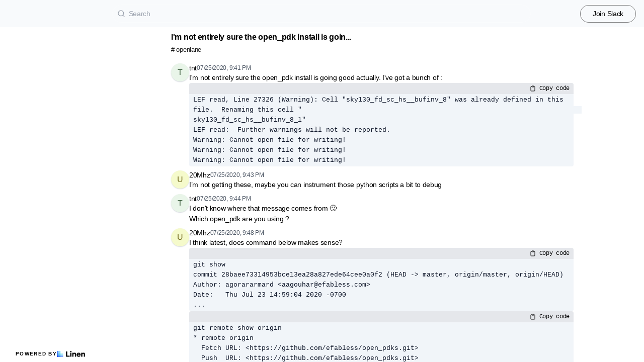

--- FILE ---
content_type: text/html; charset=utf-8
request_url: https://web.open-source-silicon.dev/t/422854/i-m-not-entirely-sure-the-open-pdk-install-is-going-good-act
body_size: 14119
content:
<!DOCTYPE html><html lang="en"><head><meta charSet="utf-8"/><meta name="viewport" content="height=device-height, width=device-width, initial-scale=1.0, minimum-scale=1.0, maximum-scale=5.0"/><meta name="twitter:card" content="summary_large_image"/><meta name="twitter:creator" content="@linen_dev"/><meta name="twitter:image" content="https://d2mu86a8belxbg.cloudfront.net/logos/logo63448d11-cc57-4c35-8b16-5064ebae803c.png"/><title>I m not entirely sure the open pdk install is going good act open-source-silicon.dev #openlane</title><meta name="description" content="I m not entirely sure the open pdk install is going good actually I ve got a bunch of ```LEF read Line 27326 Warning Cell sky130 fd sc hs bufinv 8 was already defined in this file Renaming this cell s"/><meta name="robots" content="all"/><meta name="og:url" property="og:url" content="https://web.open-source-silicon.dev/t/422854/i-m-not-entirely-sure-the-open-pdk-install-is-going-good-act"/><meta name="og:image" property="og:image" content="https://d2mu86a8belxbg.cloudfront.net/logos/efabless-logo.svg"/><meta name="og:site_name" property="og:site_name" content="I m not entirely sure the open pdk install is going good act open-source-silicon.dev #openlane"/><meta name="og:title" property="og:title" content="I m not entirely sure the open pdk install is going good act open-source-silicon.dev #openlane"/><meta name="og:description" property="og:description" content="I m not entirely sure the open pdk install is going good actually I ve got a bunch of ```LEF read Line 27326 Warning Cell sky130 fd sc hs bufinv 8 was already defined in this file Renaming this cell s"/><meta name="og:type" property="og:type" content="website"/><link rel="canonical" href="https://web.open-source-silicon.dev/t/422854/i-m-not-entirely-sure-the-open-pdk-install-is-going-good-act"/><link rel="icon" type="image/x-icon" href="https://www.linen.dev/favicon.ico"/><meta name="google-site-verification" content="YtoIXImvkH6_x3qLkK8bh4riHAkfBN0FRwQ6EYwVh94"/><script async="" src="https://www.googletagmanager.com/gtag/js?id=G-NZQRKV8M8Q"></script><meta name="next-head-count" content="18"/><link rel="preload" href="/_next/static/css/6f8ef3f1051997a3.css" as="style"/><link rel="stylesheet" href="/_next/static/css/6f8ef3f1051997a3.css" data-n-g=""/><link rel="preload" href="/_next/static/css/846a21beebab540f.css" as="style"/><link rel="stylesheet" href="/_next/static/css/846a21beebab540f.css" data-n-p=""/><link rel="preload" href="/_next/static/css/59edc8c0bac29c88.css" as="style"/><link rel="stylesheet" href="/_next/static/css/59edc8c0bac29c88.css"/><link rel="preload" href="/_next/static/css/736cbdbaec89fa25.css" as="style"/><link rel="stylesheet" href="/_next/static/css/736cbdbaec89fa25.css"/><link rel="preload" href="/_next/static/css/1582705cddd860e1.css" as="style"/><link rel="stylesheet" href="/_next/static/css/1582705cddd860e1.css"/><link rel="preload" href="/_next/static/css/6c9ebe4b099b10c0.css" as="style"/><link rel="stylesheet" href="/_next/static/css/6c9ebe4b099b10c0.css"/><noscript data-n-css=""></noscript><script defer="" nomodule="" src="/_next/static/chunks/polyfills-78c92fac7aa8fdd8.js"></script><script defer="" src="/_next/static/chunks/1409.354ae4a679575cf7.js"></script><script defer="" src="/_next/static/chunks/4002.435424a658546bfd.js"></script><script defer="" src="/_next/static/chunks/9669-3db800448bde0891.js"></script><script defer="" src="/_next/static/chunks/9612.19405d8ae078e3fc.js"></script><script defer="" src="/_next/static/chunks/4247-9c014ef413f60519.js"></script><script defer="" src="/_next/static/chunks/5865-6ace00c804362d42.js"></script><script defer="" src="/_next/static/chunks/1855.72f5430f4f86ca2d.js"></script><script defer="" src="/_next/static/chunks/2926.79bfb27bfa30a12d.js"></script><script defer="" src="/_next/static/chunks/622.308783ab3d12730c.js"></script><script defer="" src="/_next/static/chunks/4445.e019641781a81d6d.js"></script><script defer="" src="/_next/static/chunks/4.607681a816e96f1d.js"></script><script defer="" src="/_next/static/chunks/6260.f41ee6e28a3d24d3.js"></script><script defer="" src="/_next/static/chunks/2659.90936b11ec20fef4.js"></script><script defer="" src="/_next/static/chunks/3980.9cbf664203ba9484.js"></script><script src="/_next/static/chunks/webpack-d1d634b36f0818f6.js" defer=""></script><script src="/_next/static/chunks/framework-56eb74ff06128874.js" defer=""></script><script src="/_next/static/chunks/main-1b933e03ecc9c596.js" defer=""></script><script src="/_next/static/chunks/pages/_app-b25e1287bc09fe78.js" defer=""></script><script src="/_next/static/chunks/1664-7fe53534ad251e9f.js" defer=""></script><script src="/_next/static/chunks/5430-6a10f32d4034bae9.js" defer=""></script><script src="/_next/static/chunks/5675-7612862e84fc641a.js" defer=""></script><script src="/_next/static/chunks/7722-297d9160211a6269.js" defer=""></script><script src="/_next/static/chunks/6097-5dcd94cc29f27afe.js" defer=""></script><script src="/_next/static/chunks/1295-0e73a6a10617d936.js" defer=""></script><script src="/_next/static/chunks/5192-5e7aa5cb233f6714.js" defer=""></script><script src="/_next/static/chunks/9143-92b99edfe229f9dd.js" defer=""></script><script src="/_next/static/chunks/1653-548d71e4c10613ac.js" defer=""></script><script src="/_next/static/chunks/3867-020105b023227e27.js" defer=""></script><script src="/_next/static/chunks/pages/s/%5BcommunityName%5D/t/%5BthreadId%5D/%5Bslug%5D-923d0521aec499f6.js" defer=""></script><script src="/_next/static/uc8uMRRAacJacLsVdW8XE/_buildManifest.js" defer=""></script><script src="/_next/static/uc8uMRRAacJacLsVdW8XE/_ssgManifest.js" defer=""></script></head><body><script>document.body.classList.add('js-enabled');</script><div id="__next"><div class="PageLayout_push__2Oe8o"></div><div class="PageLayout_header__Be_oM"><div class="Header_container__BlzEG" style="background-color:#f8fafc;border-bottom:1px solid #f8fafc;border-top:1px solid #f8fafc"><a class="Header_logo__vuh_W" target="_blank" href="https://open-source-silicon.dev"><img alt="https://open-source-silicon.dev logo" loading="lazy" width="64" height="24" decoding="async" data-nimg="1" class="Logo_logo__vEZr3" style="color:transparent" src="https://d2mu86a8belxbg.cloudfront.net/logos/efabless-logo.svg"/></a><div class="Typesense_container__edB0H"><div class="TextInput_container__IDnNb"><div class="TextInput_icon__xe1_K"><svg stroke="currentColor" fill="none" stroke-width="2" viewBox="0 0 24 24" stroke-linecap="round" stroke-linejoin="round" height="1em" width="1em" xmlns="http://www.w3.org/2000/svg"><circle cx="11" cy="11" r="8"></circle><line x1="21" y1="21" x2="16.65" y2="16.65"></line></svg></div><input class="TextInput_input__6VP7P Typesense_input__VagcT" type="search" id="search" name="search" placeholder="Search"/></div></div><div class="Header_menu__7k7qm"><a class="Link_link__Us1wo" href="/api/link/e99ec53b-c6e2-49ae-aec9-facb5ac5583a/join" style="color:#000000;border:1px solid #00000080;background:transparent" target="_blank" rel="noreferrer">Join Slack</a><div class="Header_lgHidden__tN8rU"><svg stroke="currentColor" fill="none" stroke-width="2" viewBox="0 0 24 24" stroke-linecap="round" stroke-linejoin="round" class="MobileMenu_open__6Qmy2" style="color:black" height="1em" width="1em" xmlns="http://www.w3.org/2000/svg"><line x1="3" y1="12" x2="21" y2="12"></line><line x1="3" y1="6" x2="21" y2="6"></line><line x1="3" y1="18" x2="21" y2="18"></line></svg></div></div></div></div><div class="PageLayout_nav__ai5Z5"><div class="NavBar_desktop__mi5nq"><div class="Desktop_container__pDCGR"><div class="Desktop_navbar___MibS"><div style="height:6360px;width:100%;position:relative"></div></div><div class="Desktop_poweredWrapper__kehp_"><a class="PoweredByLinen_link___qIdb Desktop_powered__SeBpk" target="_blank" rel="noreferrer" href="https://www.linen.dev">Powered by<div class="PoweredByLinen_image__S2_qi"></div></a></div></div></div><div class="PageLayout_container__Mn2Vc"><div class="ThreadView_wrapper__n45uq"><div class="Content_wrapper__n6wCE"><div class="Thread_container__5GxE6 Thread_expanded__oAp0W" itemType="https://schema.org/DiscussionForumPosting" itemscope=""><meta itemProp="mainEntityOfPage" content="https://web.open-source-silicon.dev/t/422854/i-m-not-entirely-sure-the-open-pdk-install-is-going-good-act"/><meta itemProp="url" content="https://web.open-source-silicon.dev/t/422854/i-m-not-entirely-sure-the-open-pdk-install-is-going-good-act"/><div class="StickyHeader_header__ooL0M Header_expanded__oxgIX"><div class="Header_container__eX28U"><div><div class="Header_header__MINeP"><div><div class="Title_title__Y_6IG" itemProp="headline">I&#x27;m not entirely sure the open_pdk install is goin...</div><a class="Header_channelName__zJdCU" href="https://web.open-source-silicon.dev/c/openlane"># <!-- --> openlane</a></div></div></div><div class="Header_icons__RHnqT"></div></div></div><div class="Thread_thread__b72RD"><div><div id="7f059fa2-1501-423a-a34e-2bbbdf0fce73" class="Messages_container__PcwjM"><div class="Messages_padding-top__IhNCT GridRow_container__GBFQ6"><div class="GridRow_row__AdfrH"><div class="Avatar_avatar__c6aU8 GridRow_left__j1xIF Avatar_placeholder__Lfj8j Avatar_pointer__jFcuF Avatar_shadow__O3cah Avatar_color-green__2ZdDh">t</div><div class="GridRow_content__Wc6GM"><div class="GridRow_header__h3yb6"><p class="GridRow_username__XZ90V" itemProp="author" itemType="https://schema.org/Person" itemscope=""><span itemProp="name">tnt</span></p><span itemProp="datePublished" content="Sat Jul 25 2020 21:41:07 GMT+0000 (Coordinated Universal Time)">07/25/2020, 9:41 PM</span></div><div><div class="Message_message__lTnPa"><div class="" itemProp="text">I&#x27;m not entirely sure the open_pdk install is going good actually. I&#x27;ve got a bunch of :
<div class="BlockCode_label___CwPw"><span></span><span class="BlockCode_right__55OH6"><svg stroke="currentColor" fill="none" stroke-width="2" viewBox="0 0 24 24" stroke-linecap="round" stroke-linejoin="round" height="1em" width="1em" xmlns="http://www.w3.org/2000/svg"><path d="M16 4h2a2 2 0 0 1 2 2v14a2 2 0 0 1-2 2H6a2 2 0 0 1-2-2V6a2 2 0 0 1 2-2h2"></path><rect x="8" y="2" width="8" height="4" rx="1" ry="1"></rect></svg> Copy code</span></div><pre class="Code_pre___WA3C BlockCode_code__4Exr2 Code_block__Prz2c"><code class="Code_code__WcA8_">LEF read, Line 27326 (Warning): Cell &quot;sky130_fd_sc_hs__bufinv_8&quot; was already defined in this file.  Renaming this cell &quot;                                                                                                                                                                                                                                 sky130_fd_sc_hs__bufinv_8_1&quot;
LEF read:  Further warnings will not be reported.
Warning: Cannot open file for writing!
Warning: Cannot open file for writing!
Warning: Cannot open file for writing!</code></pre></div></div></div></div></div></div></div><div id="a9531711-39f7-49f2-afaf-9c39451bf0c3" class="Messages_container__PcwjM" itemProp="comment" itemType="https://schema.org/Comment" itemscope=""><div class="Messages_padding-top__IhNCT GridRow_container__GBFQ6"><div class="GridRow_row__AdfrH"><div class="Avatar_avatar__c6aU8 GridRow_left__j1xIF Avatar_placeholder__Lfj8j Avatar_pointer__jFcuF Avatar_shadow__O3cah Avatar_color-lime__dtrQb">u</div><div class="GridRow_content__Wc6GM"><div class="GridRow_header__h3yb6"><p class="GridRow_username__XZ90V" itemProp="author" itemType="https://schema.org/Person" itemscope=""><span itemProp="name">20Mhz</span></p><span itemProp="datePublished" content="Sat Jul 25 2020 21:43:49 GMT+0000 (Coordinated Universal Time)">07/25/2020, 9:43 PM</span></div><div><div class="Message_message__lTnPa"><div class="" itemProp="text">I’m not getting these, maybe you can instrument those python scripts a bit to debug</div></div></div></div></div></div></div><div id="2e192927-b22c-4c0a-9c45-a3ed33a97075" class="Messages_container__PcwjM" itemProp="comment" itemType="https://schema.org/Comment" itemscope=""><div class="Messages_padding-top__IhNCT GridRow_container__GBFQ6"><div class="GridRow_row__AdfrH"><div class="Avatar_avatar__c6aU8 GridRow_left__j1xIF Avatar_placeholder__Lfj8j Avatar_pointer__jFcuF Avatar_shadow__O3cah Avatar_color-green__2ZdDh">t</div><div class="GridRow_content__Wc6GM"><div class="GridRow_header__h3yb6"><p class="GridRow_username__XZ90V" itemProp="author" itemType="https://schema.org/Person" itemscope=""><span itemProp="name">tnt</span></p><span itemProp="datePublished" content="Sat Jul 25 2020 21:44:51 GMT+0000 (Coordinated Universal Time)">07/25/2020, 9:44 PM</span></div><div><div class="Message_message__lTnPa"><div class="" itemProp="text">I don&#x27;t know where that message comes from <!-- -->😕</div></div></div></div></div></div></div><div id="f59078f4-4099-4812-93b4-32402cefc85b" class="Messages_container__PcwjM" itemProp="comment" itemType="https://schema.org/Comment" itemscope=""><div class="GridRow_container__GBFQ6"><div class="GridRow_row__AdfrH"><div class="GridRow_left__j1xIF"></div><div class="GridRow_content__Wc6GM"><div class="GridRow_header__h3yb6 GridRow_hidden__ASNeM"><p class="GridRow_username__XZ90V" itemProp="author" itemType="https://schema.org/Person" itemscope=""><span itemProp="name">tnt</span></p><span itemProp="datePublished" content="Sat Jul 25 2020 21:46:20 GMT+0000 (Coordinated Universal Time)">07/25/2020, 9:46 PM</span></div><div><div class="Message_message__lTnPa"><div class="" itemProp="text">Which open_pdk are you using ?</div></div></div></div></div></div></div><div id="411babb1-c12e-40ea-a863-46e9f745ac49" class="Messages_container__PcwjM" itemProp="comment" itemType="https://schema.org/Comment" itemscope=""><div class="Messages_padding-top__IhNCT GridRow_container__GBFQ6"><div class="GridRow_row__AdfrH"><div class="Avatar_avatar__c6aU8 GridRow_left__j1xIF Avatar_placeholder__Lfj8j Avatar_pointer__jFcuF Avatar_shadow__O3cah Avatar_color-lime__dtrQb">u</div><div class="GridRow_content__Wc6GM"><div class="GridRow_header__h3yb6"><p class="GridRow_username__XZ90V" itemProp="author" itemType="https://schema.org/Person" itemscope=""><span itemProp="name">20Mhz</span></p><span itemProp="datePublished" content="Sat Jul 25 2020 21:48:55 GMT+0000 (Coordinated Universal Time)">07/25/2020, 9:48 PM</span></div><div><div class="Message_message__lTnPa"><div class="" itemProp="text">I think latest, does command below makes sense?
<div class="BlockCode_label___CwPw"><span></span><span class="BlockCode_right__55OH6"><svg stroke="currentColor" fill="none" stroke-width="2" viewBox="0 0 24 24" stroke-linecap="round" stroke-linejoin="round" height="1em" width="1em" xmlns="http://www.w3.org/2000/svg"><path d="M16 4h2a2 2 0 0 1 2 2v14a2 2 0 0 1-2 2H6a2 2 0 0 1-2-2V6a2 2 0 0 1 2-2h2"></path><rect x="8" y="2" width="8" height="4" rx="1" ry="1"></rect></svg> Copy code</span></div><pre class="Code_pre___WA3C BlockCode_code__4Exr2 Code_block__Prz2c"><code class="Code_code__WcA8_">git show
commit 28baee73314953bce13ea28a827ede64cee0a0f2 (HEAD -&gt; master, origin/master, origin/HEAD)
Author: agorararmard &lt;aagouhar@efabless.com&gt;
Date:   Thu Jul 23 14:59:04 2020 -0700
...</code></pre></div></div></div></div></div></div></div><div id="8539e304-5158-467d-88e6-e33374f5c416" class="Messages_container__PcwjM" itemProp="comment" itemType="https://schema.org/Comment" itemscope=""><div class="GridRow_container__GBFQ6"><div class="GridRow_row__AdfrH"><div class="GridRow_left__j1xIF"></div><div class="GridRow_content__Wc6GM"><div class="GridRow_header__h3yb6 GridRow_hidden__ASNeM"><p class="GridRow_username__XZ90V" itemProp="author" itemType="https://schema.org/Person" itemscope=""><span itemProp="name">20Mhz</span></p><span itemProp="datePublished" content="Sat Jul 25 2020 21:49:17 GMT+0000 (Coordinated Universal Time)">07/25/2020, 9:49 PM</span></div><div><div class="Message_message__lTnPa"><div class="" itemProp="text"><div class="BlockCode_label___CwPw"><span></span><span class="BlockCode_right__55OH6"><svg stroke="currentColor" fill="none" stroke-width="2" viewBox="0 0 24 24" stroke-linecap="round" stroke-linejoin="round" height="1em" width="1em" xmlns="http://www.w3.org/2000/svg"><path d="M16 4h2a2 2 0 0 1 2 2v14a2 2 0 0 1-2 2H6a2 2 0 0 1-2-2V6a2 2 0 0 1 2-2h2"></path><rect x="8" y="2" width="8" height="4" rx="1" ry="1"></rect></svg> Copy code</span></div><pre class="Code_pre___WA3C BlockCode_code__4Exr2 Code_block__Prz2c"><code class="Code_code__WcA8_">git remote show origin
* remote origin
  Fetch URL: &lt;https://github.com/efabless/open_pdks.git&gt;
  Push  URL: &lt;https://github.com/efabless/open_pdks.git&gt;</code></pre></div></div></div></div></div></div></div><div id="87b9ed56-d8e0-48dc-aeb8-eb068a7cedbf" class="Messages_container__PcwjM" itemProp="comment" itemType="https://schema.org/Comment" itemscope=""><div class="Messages_padding-top__IhNCT GridRow_container__GBFQ6"><div class="GridRow_row__AdfrH"><div class="Avatar_avatar__c6aU8 GridRow_left__j1xIF Avatar_placeholder__Lfj8j Avatar_pointer__jFcuF Avatar_shadow__O3cah Avatar_color-green__2ZdDh">t</div><div class="GridRow_content__Wc6GM"><div class="GridRow_header__h3yb6"><p class="GridRow_username__XZ90V" itemProp="author" itemType="https://schema.org/Person" itemscope=""><span itemProp="name">tnt</span></p><span itemProp="datePublished" content="Sat Jul 25 2020 21:50:36 GMT+0000 (Coordinated Universal Time)">07/25/2020, 9:50 PM</span></div><div><div class="Message_message__lTnPa"><div class="" itemProp="text">Yup tx.</div></div></div></div></div></div></div><div id="cb529de0-103b-426a-a789-1ca93983a545" class="Messages_container__PcwjM" itemProp="comment" itemType="https://schema.org/Comment" itemscope=""><div class="Messages_padding-top__IhNCT GridRow_container__GBFQ6"><div class="GridRow_row__AdfrH"><div class="Avatar_avatar__c6aU8 GridRow_left__j1xIF Avatar_placeholder__Lfj8j Avatar_pointer__jFcuF Avatar_shadow__O3cah Avatar_color-lime__dtrQb">u</div><div class="GridRow_content__Wc6GM"><div class="GridRow_header__h3yb6"><p class="GridRow_username__XZ90V" itemProp="author" itemType="https://schema.org/Person" itemscope=""><span itemProp="name">20Mhz</span></p><span itemProp="datePublished" content="Sat Jul 25 2020 23:14:51 GMT+0000 (Coordinated Universal Time)">07/25/2020, 11:14 PM</span></div><div><div class="Message_message__lTnPa"><div class="" itemProp="text">Looking similar:</div><div class="Attachments_attachments__vSl1H"><div class="Image_placeholder__sSk4s" style="height:200px;width:200px"><div class="Spinner_spinner__Izo6N"><div></div><div></div><div></div></div></div></div></div></div></div></div></div></div><div id="a11cc5d9-314f-4089-8cf4-b3a30dd91063" class="Messages_container__PcwjM" itemProp="comment" itemType="https://schema.org/Comment" itemscope=""><div class="Messages_padding-top__IhNCT GridRow_container__GBFQ6"><div class="GridRow_row__AdfrH"><div class="Avatar_avatar__c6aU8 GridRow_left__j1xIF Avatar_placeholder__Lfj8j Avatar_pointer__jFcuF Avatar_shadow__O3cah Avatar_color-green__2ZdDh">t</div><div class="GridRow_content__Wc6GM"><div class="GridRow_header__h3yb6"><p class="GridRow_username__XZ90V" itemProp="author" itemType="https://schema.org/Person" itemscope=""><span itemProp="name">tnt</span></p><span itemProp="datePublished" content="Sun Jul 26 2020 05:00:22 GMT+0000 (Coordinated Universal Time)">07/26/2020, 5:00 AM</span></div><div><div class="Message_message__lTnPa"><div class="" itemProp="text"><strong>@<!-- -->20Mhz</strong> where is that from ?</div></div></div></div></div></div></div><div id="b1aa9c62-3737-4123-ad07-8c1db03a6732" class="Messages_container__PcwjM" itemProp="comment" itemType="https://schema.org/Comment" itemscope=""><div class="Messages_padding-top__IhNCT GridRow_container__GBFQ6"><div class="GridRow_row__AdfrH"><div class="Avatar_avatar__c6aU8 GridRow_left__j1xIF Avatar_placeholder__Lfj8j Avatar_pointer__jFcuF Avatar_shadow__O3cah Avatar_color-lime__dtrQb">u</div><div class="GridRow_content__Wc6GM"><div class="GridRow_header__h3yb6"><p class="GridRow_username__XZ90V" itemProp="author" itemType="https://schema.org/Person" itemscope=""><span itemProp="name">20Mhz</span></p><span itemProp="datePublished" content="Sun Jul 26 2020 05:31:17 GMT+0000 (Coordinated Universal Time)">07/26/2020, 5:31 AM</span></div><div><div class="Message_message__lTnPa"><div class="" itemProp="text"><a class="Link_link___OA_b" href="https://github.com/efabless/openlane/issues/5" title="" rel="noreferrer ugc" target="_blank">https://github.com/efabless/openlane/issues/5</a></div></div></div></div></div></div></div><div id="feadfd2d-ea0b-4dab-b602-e4e5ebc2d314" class="Messages_container__PcwjM" itemProp="comment" itemType="https://schema.org/Comment" itemscope=""><div class="Messages_padding-top__IhNCT GridRow_container__GBFQ6"><div class="GridRow_row__AdfrH"><div class="Avatar_avatar__c6aU8 GridRow_left__j1xIF Avatar_placeholder__Lfj8j Avatar_pointer__jFcuF Avatar_shadow__O3cah Avatar_color-green__2ZdDh">t</div><div class="GridRow_content__Wc6GM"><div class="GridRow_header__h3yb6"><p class="GridRow_username__XZ90V" itemProp="author" itemType="https://schema.org/Person" itemscope=""><span itemProp="name">tnt</span></p><span itemProp="datePublished" content="Sun Jul 26 2020 05:37:02 GMT+0000 (Coordinated Universal Time)">07/26/2020, 5:37 AM</span></div><div><div class="Message_message__lTnPa"><div class="" itemProp="text">Tx</div></div></div></div></div></div></div></div><div class="Thread_info__jy0Mk"><div class="Thread_count__yt4Aj"><span class="Thread_badge__I_wgy"></span></div><div class="Thread_count__yt4Aj"><span class="Thread_badge__I_wgy"><a href="/api/link/e99ec53b-c6e2-49ae-aec9-facb5ac5583a/422854" target="_blank">Open in Slack</a></span></div></div></div><div class="Pagination_container__vqBb0"><a class="Pagination_base__4q3ip Pagination_leftRadius__zp1Qb" href="https://web.open-source-silicon.dev/t/422853/and-of-course-unhelpfully-it-s-not-telling-me-which-damn-fil">Previous</a><a class="Pagination_base__4q3ip Pagination_rightRadius__nfOm5" href="https://web.open-source-silicon.dev/t/422855/u016hsalfan-oh-is-that-the-issue-you-mentionned-earlier">Next</a></div><div class="Thread_footer___SK5t"><a class="PoweredByLinen_link___qIdb" target="_blank" rel="noreferrer" href="https://www.linen.dev">Powered by<div class="PoweredByLinen_image__S2_qi"></div></a></div></div></div></div></div></div><div id="portal"></div><div id="modal-portal"></div><div id="tooltip-portal"></div><div id="preview-portal"></div><!--$--><!--/$--></div><script id="__NEXT_DATA__" type="application/json">{"props":{"pageProps":{"thread":{"id":"1ee3b0ec-2f42-403b-ab4b-91b154af8b7e","incrementId":422854,"externalThreadId":"1595713267.170200","viewCount":0,"slug":"i-m-not-entirely-sure-the-open-pdk-install-is-going-good-act","messageCount":11,"sentAt":"1595713267170","hidden":false,"title":null,"question":null,"answer":null,"state":"OPEN","pinned":false,"resolutionId":null,"channelId":"fc38af63-035e-427c-8764-6db0cd6a0b61","lastReplyAt":"1595741822178","feed":false,"page":5,"robotsMetaTag":null,"messages":[{"id":"7f059fa2-1501-423a-a34e-2bbbdf0fce73","externalId":"1595713267.170200","threadId":"1ee3b0ec-2f42-403b-ab4b-91b154af8b7e","body":"I'm not entirely sure the open_pdk install is going good actually. I've got a bunch of :\n```LEF read, Line 27326 (Warning): Cell \"sky130_fd_sc_hs__bufinv_8\" was already defined in this file.  Renaming this cell \"                                                                                                                                                                                                                                 sky130_fd_sc_hs__bufinv_8_1\"\nLEF read:  Further warnings will not be reported.\nWarning: Cannot open file for writing!\nWarning: Cannot open file for writing!\nWarning: Cannot open file for writing!```\n","sentAt":"Sat Jul 25 2020 21:41:07 GMT+0000 (Coordinated Universal Time)","author":{"id":"7596bd6e-708c-44bc-a5eb-aa4b52761f27","authsId":null,"username":"tnt","externalUserId":"U016HU5HK8V","displayName":"tnt","profileImageUrl":"https://avatars.slack-edge.com/2020-12-04/1548128497173_7c8d2b74b1c41888ee2c_original.jpg","anonymousAlias":"hallowed-ram-74560","role":"MEMBER","search":null},"usersId":"7596bd6e-708c-44bc-a5eb-aa4b52761f27","messageFormat":"SLACK","mentions":[],"attachments":[],"reactions":[]},{"id":"a9531711-39f7-49f2-afaf-9c39451bf0c3","externalId":"1595713429.170800","threadId":"1ee3b0ec-2f42-403b-ab4b-91b154af8b7e","body":"I’m not getting these, maybe you can instrument those python scripts a bit to debug","sentAt":"Sat Jul 25 2020 21:43:49 GMT+0000 (Coordinated Universal Time)","author":{"id":"e3a5b2fb-6788-459c-9c98-64ba37c36108","authsId":null,"username":"20mhz","externalUserId":"U017E7L119N","displayName":"20Mhz","profileImageUrl":"https://avatars.slack-edge.com/2020-07-30/1273699350675_3e1e5bb7e4c7f97d66a4_original.jpg","anonymousAlias":"white-lock-22663","role":"MEMBER","search":null},"usersId":"e3a5b2fb-6788-459c-9c98-64ba37c36108","messageFormat":"SLACK","mentions":[],"attachments":[],"reactions":[]},{"id":"2e192927-b22c-4c0a-9c45-a3ed33a97075","externalId":"1595713491.171000","threadId":"1ee3b0ec-2f42-403b-ab4b-91b154af8b7e","body":"I don't know where that message comes from :confused:","sentAt":"Sat Jul 25 2020 21:44:51 GMT+0000 (Coordinated Universal Time)","author":{"id":"7596bd6e-708c-44bc-a5eb-aa4b52761f27","authsId":null,"username":"tnt","externalUserId":"U016HU5HK8V","displayName":"tnt","profileImageUrl":"https://avatars.slack-edge.com/2020-12-04/1548128497173_7c8d2b74b1c41888ee2c_original.jpg","anonymousAlias":"hallowed-ram-74560","role":"MEMBER","search":null},"usersId":"7596bd6e-708c-44bc-a5eb-aa4b52761f27","messageFormat":"SLACK","mentions":[],"attachments":[],"reactions":[]},{"id":"f59078f4-4099-4812-93b4-32402cefc85b","externalId":"1595713580.171200","threadId":"1ee3b0ec-2f42-403b-ab4b-91b154af8b7e","body":"Which open_pdk are you using ?","sentAt":"Sat Jul 25 2020 21:46:20 GMT+0000 (Coordinated Universal Time)","author":{"id":"7596bd6e-708c-44bc-a5eb-aa4b52761f27","authsId":null,"username":"tnt","externalUserId":"U016HU5HK8V","displayName":"tnt","profileImageUrl":"https://avatars.slack-edge.com/2020-12-04/1548128497173_7c8d2b74b1c41888ee2c_original.jpg","anonymousAlias":"hallowed-ram-74560","role":"MEMBER","search":null},"usersId":"7596bd6e-708c-44bc-a5eb-aa4b52761f27","messageFormat":"SLACK","mentions":[],"attachments":[],"reactions":[]},{"id":"411babb1-c12e-40ea-a863-46e9f745ac49","externalId":"1595713735.171400","threadId":"1ee3b0ec-2f42-403b-ab4b-91b154af8b7e","body":"I think latest, does command below makes sense?\n```git show\ncommit 28baee73314953bce13ea28a827ede64cee0a0f2 (HEAD -\u0026gt; master, origin/master, origin/HEAD)\nAuthor: agorararmard \u0026lt;aagouhar@efabless.com\u0026gt;\nDate:   Thu Jul 23 14:59:04 2020 -0700\n...```","sentAt":"Sat Jul 25 2020 21:48:55 GMT+0000 (Coordinated Universal Time)","author":{"id":"e3a5b2fb-6788-459c-9c98-64ba37c36108","authsId":null,"username":"20mhz","externalUserId":"U017E7L119N","displayName":"20Mhz","profileImageUrl":"https://avatars.slack-edge.com/2020-07-30/1273699350675_3e1e5bb7e4c7f97d66a4_original.jpg","anonymousAlias":"white-lock-22663","role":"MEMBER","search":null},"usersId":"e3a5b2fb-6788-459c-9c98-64ba37c36108","messageFormat":"SLACK","mentions":[],"attachments":[],"reactions":[]},{"id":"8539e304-5158-467d-88e6-e33374f5c416","externalId":"1595713757.171600","threadId":"1ee3b0ec-2f42-403b-ab4b-91b154af8b7e","body":"``` git remote show origin\n* remote origin\n  Fetch URL: \u003chttps://github.com/efabless/open_pdks.git\u003e\n  Push  URL: \u003chttps://github.com/efabless/open_pdks.git\u003e```\n","sentAt":"Sat Jul 25 2020 21:49:17 GMT+0000 (Coordinated Universal Time)","author":{"id":"e3a5b2fb-6788-459c-9c98-64ba37c36108","authsId":null,"username":"20mhz","externalUserId":"U017E7L119N","displayName":"20Mhz","profileImageUrl":"https://avatars.slack-edge.com/2020-07-30/1273699350675_3e1e5bb7e4c7f97d66a4_original.jpg","anonymousAlias":"white-lock-22663","role":"MEMBER","search":null},"usersId":"e3a5b2fb-6788-459c-9c98-64ba37c36108","messageFormat":"SLACK","mentions":[],"attachments":[],"reactions":[]},{"id":"87b9ed56-d8e0-48dc-aeb8-eb068a7cedbf","externalId":"1595713836.173600","threadId":"1ee3b0ec-2f42-403b-ab4b-91b154af8b7e","body":"Yup tx.","sentAt":"Sat Jul 25 2020 21:50:36 GMT+0000 (Coordinated Universal Time)","author":{"id":"7596bd6e-708c-44bc-a5eb-aa4b52761f27","authsId":null,"username":"tnt","externalUserId":"U016HU5HK8V","displayName":"tnt","profileImageUrl":"https://avatars.slack-edge.com/2020-12-04/1548128497173_7c8d2b74b1c41888ee2c_original.jpg","anonymousAlias":"hallowed-ram-74560","role":"MEMBER","search":null},"usersId":"7596bd6e-708c-44bc-a5eb-aa4b52761f27","messageFormat":"SLACK","mentions":[],"attachments":[],"reactions":[]},{"id":"cb529de0-103b-426a-a789-1ca93983a545","externalId":"1595718891.177700","threadId":"1ee3b0ec-2f42-403b-ab4b-91b154af8b7e","body":"Looking similar:","sentAt":"Sat Jul 25 2020 23:14:51 GMT+0000 (Coordinated Universal Time)","author":{"id":"e3a5b2fb-6788-459c-9c98-64ba37c36108","authsId":null,"username":"20mhz","externalUserId":"U017E7L119N","displayName":"20Mhz","profileImageUrl":"https://avatars.slack-edge.com/2020-07-30/1273699350675_3e1e5bb7e4c7f97d66a4_original.jpg","anonymousAlias":"white-lock-22663","role":"MEMBER","search":null},"usersId":"e3a5b2fb-6788-459c-9c98-64ba37c36108","messageFormat":"SLACK","mentions":[],"attachments":[{"url":"https://d2mu86a8belxbg.cloudfront.net/attachments/fc38af63-035e-427c-8764-6db0cd6a0b61/954aa46b-8cea-40a7-8dc9-f0822b9971d7image.png","name":"image.png"}],"reactions":[]},{"id":"a11cc5d9-314f-4089-8cf4-b3a30dd91063","externalId":"1595739622.178400","threadId":"1ee3b0ec-2f42-403b-ab4b-91b154af8b7e","body":"\u003c@U017E7L119N\u003e where is that from ?","sentAt":"Sun Jul 26 2020 05:00:22 GMT+0000 (Coordinated Universal Time)","author":{"id":"7596bd6e-708c-44bc-a5eb-aa4b52761f27","authsId":null,"username":"tnt","externalUserId":"U016HU5HK8V","displayName":"tnt","profileImageUrl":"https://avatars.slack-edge.com/2020-12-04/1548128497173_7c8d2b74b1c41888ee2c_original.jpg","anonymousAlias":"hallowed-ram-74560","role":"MEMBER","search":null},"usersId":"7596bd6e-708c-44bc-a5eb-aa4b52761f27","messageFormat":"SLACK","mentions":[{"id":"e3a5b2fb-6788-459c-9c98-64ba37c36108","authsId":null,"username":"20mhz","externalUserId":"U017E7L119N","displayName":"20Mhz","profileImageUrl":"https://avatars.slack-edge.com/2020-07-30/1273699350675_3e1e5bb7e4c7f97d66a4_original.jpg","anonymousAlias":"white-lock-22663","role":"MEMBER","search":null}],"attachments":[],"reactions":[]},{"id":"b1aa9c62-3737-4123-ad07-8c1db03a6732","externalId":"1595741477.178600","threadId":"1ee3b0ec-2f42-403b-ab4b-91b154af8b7e","body":"\u003chttps://github.com/efabless/openlane/issues/5\u003e","sentAt":"Sun Jul 26 2020 05:31:17 GMT+0000 (Coordinated Universal Time)","author":{"id":"e3a5b2fb-6788-459c-9c98-64ba37c36108","authsId":null,"username":"20mhz","externalUserId":"U017E7L119N","displayName":"20Mhz","profileImageUrl":"https://avatars.slack-edge.com/2020-07-30/1273699350675_3e1e5bb7e4c7f97d66a4_original.jpg","anonymousAlias":"white-lock-22663","role":"MEMBER","search":null},"usersId":"e3a5b2fb-6788-459c-9c98-64ba37c36108","messageFormat":"SLACK","mentions":[],"attachments":[],"reactions":[]},{"id":"feadfd2d-ea0b-4dab-b602-e4e5ebc2d314","externalId":"1595741822.178900","threadId":"1ee3b0ec-2f42-403b-ab4b-91b154af8b7e","body":"Tx","sentAt":"Sun Jul 26 2020 05:37:02 GMT+0000 (Coordinated Universal Time)","author":{"id":"7596bd6e-708c-44bc-a5eb-aa4b52761f27","authsId":null,"username":"tnt","externalUserId":"U016HU5HK8V","displayName":"tnt","profileImageUrl":"https://avatars.slack-edge.com/2020-12-04/1548128497173_7c8d2b74b1c41888ee2c_original.jpg","anonymousAlias":"hallowed-ram-74560","role":"MEMBER","search":null},"usersId":"7596bd6e-708c-44bc-a5eb-aa4b52761f27","messageFormat":"SLACK","mentions":[],"attachments":[],"reactions":[]}],"channel":{"id":"fc38af63-035e-427c-8764-6db0cd6a0b61","channelName":"openlane","hidden":false,"default":false,"landing":false,"readonly":false,"accountId":"e99ec53b-c6e2-49ae-aec9-facb5ac5583a","pages":131,"type":"PUBLIC","displayOrder":null,"viewType":"CHAT"}},"currentChannel":{"id":"fc38af63-035e-427c-8764-6db0cd6a0b61","channelName":"openlane","hidden":false,"default":false,"landing":false,"readonly":false,"accountId":"e99ec53b-c6e2-49ae-aec9-facb5ac5583a","pages":131,"type":"PUBLIC","displayOrder":null,"viewType":"CHAT"},"basePath":"https://web.open-source-silicon.dev","channels":[{"id":"3da49497-71eb-430e-99ca-27920ce5c4d7","channelName":"general","hidden":false,"default":true,"landing":false,"readonly":false,"accountId":"e99ec53b-c6e2-49ae-aec9-facb5ac5583a","pages":100,"type":"PUBLIC","displayOrder":null,"viewType":"CHAT"},{"id":"9f12a689-4d0c-40e5-95cd-87e62387f678","channelName":"aa","hidden":false,"default":false,"landing":false,"readonly":false,"accountId":"e99ec53b-c6e2-49ae-aec9-facb5ac5583a","pages":6,"type":"PUBLIC","displayOrder":null,"viewType":"CHAT"},{"id":"54d5a381-0817-4fe6-8ae1-dcdd1dfbffc1","channelName":"abcc","hidden":false,"default":false,"landing":false,"readonly":false,"accountId":"e99ec53b-c6e2-49ae-aec9-facb5ac5583a","pages":null,"type":"PUBLIC","displayOrder":null,"viewType":"CHAT"},{"id":"29718afa-a97f-419a-84b2-1a0ba0e95718","channelName":"activity","hidden":false,"default":false,"landing":false,"readonly":false,"accountId":"e99ec53b-c6e2-49ae-aec9-facb5ac5583a","pages":1,"type":"PUBLIC","displayOrder":null,"viewType":"CHAT"},{"id":"552f91d3-03bb-4eaa-aa4e-3e99922c03d1","channelName":"adiabatonauts","hidden":false,"default":false,"landing":false,"readonly":false,"accountId":"e99ec53b-c6e2-49ae-aec9-facb5ac5583a","pages":8,"type":"PUBLIC","displayOrder":null,"viewType":"CHAT"},{"id":"089bc8fd-5468-4133-ab67-276387301d72","channelName":"align","hidden":false,"default":false,"landing":false,"readonly":false,"accountId":"e99ec53b-c6e2-49ae-aec9-facb5ac5583a","pages":null,"type":"PUBLIC","displayOrder":null,"viewType":"CHAT"},{"id":"75345e16-be56-40e6-b730-4ddbdf487438","channelName":"analogandmixedsignalprojecthelp","hidden":false,"default":false,"landing":false,"readonly":false,"accountId":"e99ec53b-c6e2-49ae-aec9-facb5ac5583a","pages":null,"type":"PUBLIC","displayOrder":null,"viewType":"CHAT"},{"id":"d89d943b-2afa-43ca-ab89-1b2ba3199336","channelName":"analog-design","hidden":false,"default":false,"landing":false,"readonly":false,"accountId":"e99ec53b-c6e2-49ae-aec9-facb5ac5583a","pages":105,"type":"PUBLIC","displayOrder":null,"viewType":"CHAT"},{"id":"b2f18a0a-633b-4406-b04e-f5767ecc34a8","channelName":"announce","hidden":false,"default":false,"landing":false,"readonly":false,"accountId":"e99ec53b-c6e2-49ae-aec9-facb5ac5583a","pages":null,"type":"PUBLIC","displayOrder":null,"viewType":"CHAT"},{"id":"93ce5e3f-2511-45b7-affa-85f7a6af7e06","channelName":"announcements","hidden":false,"default":false,"landing":false,"readonly":false,"accountId":"e99ec53b-c6e2-49ae-aec9-facb5ac5583a","pages":7,"type":"PUBLIC","displayOrder":null,"viewType":"CHAT"},{"id":"3c0501fb-1e10-4e32-b3ce-4c7a13e97269","channelName":"asap7","hidden":false,"default":false,"landing":false,"readonly":false,"accountId":"e99ec53b-c6e2-49ae-aec9-facb5ac5583a","pages":null,"type":"PUBLIC","displayOrder":null,"viewType":"CHAT"},{"id":"0c7f7fab-5db5-4c20-a3cf-a7701d26da75","channelName":"b2aws","hidden":false,"default":false,"landing":false,"readonly":false,"accountId":"e99ec53b-c6e2-49ae-aec9-facb5ac5583a","pages":6,"type":"PUBLIC","displayOrder":null,"viewType":"CHAT"},{"id":"930ae628-ac0a-4b8d-86aa-387238a818d7","channelName":"b2aws-tutorial","hidden":false,"default":false,"landing":false,"readonly":false,"accountId":"e99ec53b-c6e2-49ae-aec9-facb5ac5583a","pages":3,"type":"PUBLIC","displayOrder":null,"viewType":"CHAT"},{"id":"ed603172-10cb-48ea-978c-ee25169d1841","channelName":"bag","hidden":false,"default":false,"landing":false,"readonly":false,"accountId":"e99ec53b-c6e2-49ae-aec9-facb5ac5583a","pages":2,"type":"PUBLIC","displayOrder":null,"viewType":"CHAT"},{"id":"66cf582e-e3e1-45c1-a2b9-c0cbfeeba00c","channelName":"basebands","hidden":false,"default":false,"landing":false,"readonly":false,"accountId":"e99ec53b-c6e2-49ae-aec9-facb5ac5583a","pages":null,"type":"PUBLIC","displayOrder":null,"viewType":"CHAT"},{"id":"e7e28418-4287-49c5-bcec-67ff9f1605c5","channelName":"beagleboard","hidden":false,"default":false,"landing":false,"readonly":false,"accountId":"e99ec53b-c6e2-49ae-aec9-facb5ac5583a","pages":null,"type":"PUBLIC","displayOrder":null,"viewType":"CHAT"},{"id":"199e57b1-7552-4959-81de-20854101dd50","channelName":"bluetooth","hidden":false,"default":false,"landing":false,"readonly":false,"accountId":"e99ec53b-c6e2-49ae-aec9-facb5ac5583a","pages":null,"type":"PUBLIC","displayOrder":null,"viewType":"CHAT"},{"id":"76e878a1-c1cb-4126-9688-c78a680a5a76","channelName":"board-respin","hidden":false,"default":false,"landing":false,"readonly":false,"accountId":"e99ec53b-c6e2-49ae-aec9-facb5ac5583a","pages":null,"type":"PUBLIC","displayOrder":null,"viewType":"CHAT"},{"id":"3b2b7275-61b0-4211-926d-ac8dbb7bff3e","channelName":"cace","hidden":false,"default":false,"landing":false,"readonly":false,"accountId":"e99ec53b-c6e2-49ae-aec9-facb5ac5583a","pages":null,"type":"PUBLIC","displayOrder":null,"viewType":"CHAT"},{"id":"1382b272-f36e-4d58-bd06-7f5dcd358fea","channelName":"cadence-genus","hidden":false,"default":false,"landing":false,"readonly":false,"accountId":"e99ec53b-c6e2-49ae-aec9-facb5ac5583a","pages":null,"type":"PUBLIC","displayOrder":null,"viewType":"CHAT"},{"id":"5d050d36-bcc7-4391-a6cd-476a5861ec82","channelName":"cadence-innovus","hidden":false,"default":false,"landing":false,"readonly":false,"accountId":"e99ec53b-c6e2-49ae-aec9-facb5ac5583a","pages":1,"type":"PUBLIC","displayOrder":null,"viewType":"CHAT"},{"id":"9a2bd742-432e-4a0d-aa09-ec4d063a4ace","channelName":"cadence-spectre","hidden":false,"default":false,"landing":false,"readonly":false,"accountId":"e99ec53b-c6e2-49ae-aec9-facb5ac5583a","pages":null,"type":"PUBLIC","displayOrder":null,"viewType":"CHAT"},{"id":"211330ed-fab7-4aa4-a33b-3dc95d23398c","channelName":"cadence-virtuoso","hidden":false,"default":false,"landing":false,"readonly":false,"accountId":"e99ec53b-c6e2-49ae-aec9-facb5ac5583a","pages":3,"type":"PUBLIC","displayOrder":null,"viewType":"CHAT"},{"id":"144c1620-a29c-4283-9710-9f35d525b7de","channelName":"caravan","hidden":false,"default":false,"landing":false,"readonly":false,"accountId":"e99ec53b-c6e2-49ae-aec9-facb5ac5583a","pages":6,"type":"PUBLIC","displayOrder":null,"viewType":"CHAT"},{"id":"b9fb1278-aa9e-45fa-95e7-5aafcb8b8f79","channelName":"caravel","hidden":false,"default":false,"landing":false,"readonly":false,"accountId":"e99ec53b-c6e2-49ae-aec9-facb5ac5583a","pages":42,"type":"PUBLIC","displayOrder":null,"viewType":"CHAT"},{"id":"629fd437-59cb-495c-8f6f-87522a9805bc","channelName":"caravel-board","hidden":false,"default":false,"landing":false,"readonly":false,"accountId":"e99ec53b-c6e2-49ae-aec9-facb5ac5583a","pages":6,"type":"PUBLIC","displayOrder":null,"viewType":"CHAT"},{"id":"b1a1d903-08bb-4316-abe3-0ba240ad9e73","channelName":"caravel-documentation","hidden":false,"default":false,"landing":false,"readonly":false,"accountId":"e99ec53b-c6e2-49ae-aec9-facb5ac5583a","pages":null,"type":"PUBLIC","displayOrder":null,"viewType":"CHAT"},{"id":"e6ce9a65-95b6-4496-adeb-8d3eb6d8b181","channelName":"caravel-mini","hidden":false,"default":false,"landing":false,"readonly":false,"accountId":"e99ec53b-c6e2-49ae-aec9-facb5ac5583a","pages":null,"type":"PUBLIC","displayOrder":null,"viewType":"CHAT"},{"id":"88ae3b63-1085-49c0-80bb-5915d585ca7e","channelName":"chilechipmakers","hidden":false,"default":false,"landing":false,"readonly":false,"accountId":"e99ec53b-c6e2-49ae-aec9-facb5ac5583a","pages":3,"type":"PUBLIC","displayOrder":null,"viewType":"CHAT"},{"id":"6afce06a-aed5-43e0-b0de-33d3722570e2","channelName":"chipalooza","hidden":false,"default":false,"landing":false,"readonly":false,"accountId":"e99ec53b-c6e2-49ae-aec9-facb5ac5583a","pages":1,"type":"PUBLIC","displayOrder":null,"viewType":"CHAT"},{"id":"01136a85-4027-42dc-8340-a6d15c5b40ea","channelName":"chipcraft-crane","hidden":false,"default":false,"landing":false,"readonly":false,"accountId":"e99ec53b-c6e2-49ae-aec9-facb5ac5583a","pages":null,"type":"PUBLIC","displayOrder":null,"viewType":"CHAT"},{"id":"a60515d9-0604-4868-8af9-d2f186889c4f","channelName":"chipfoundry","hidden":false,"default":false,"landing":false,"readonly":false,"accountId":"e99ec53b-c6e2-49ae-aec9-facb5ac5583a","pages":null,"type":"PUBLIC","displayOrder":null,"viewType":"CHAT"},{"id":"2bba9e2d-fd46-4876-bf04-84e07177376b","channelName":"chipignite","hidden":false,"default":false,"landing":false,"readonly":false,"accountId":"e99ec53b-c6e2-49ae-aec9-facb5ac5583a","pages":2,"type":"PUBLIC","displayOrder":null,"viewType":"CHAT"},{"id":"9f6235c9-d1ff-44d0-8de4-b046c77d59a6","channelName":"chipignite2206q_stanford_bringup","hidden":false,"default":false,"landing":false,"readonly":false,"accountId":"e99ec53b-c6e2-49ae-aec9-facb5ac5583a","pages":null,"type":"PUBLIC","displayOrder":null,"viewType":"CHAT"},{"id":"7f23476f-848d-42ca-8a0a-9c737bad9627","channelName":"chip-yard","hidden":false,"default":false,"landing":false,"readonly":false,"accountId":"e99ec53b-c6e2-49ae-aec9-facb5ac5583a","pages":null,"type":"PUBLIC","displayOrder":null,"viewType":"CHAT"},{"id":"bf8870d5-ed72-461f-bdb6-8f4ab9b94618","channelName":"chisel","hidden":false,"default":false,"landing":false,"readonly":false,"accountId":"e99ec53b-c6e2-49ae-aec9-facb5ac5583a","pages":null,"type":"PUBLIC","displayOrder":null,"viewType":"CHAT"},{"id":"b1a8a8e1-6b30-44ef-a451-aa1191f72e98","channelName":"clear","hidden":false,"default":false,"landing":false,"readonly":false,"accountId":"e99ec53b-c6e2-49ae-aec9-facb5ac5583a","pages":1,"type":"PUBLIC","displayOrder":null,"viewType":"CHAT"},{"id":"914a50dd-a234-4058-bedd-4e844f6a2639","channelName":"coalition-for-digital-environmental-sustainability","hidden":false,"default":false,"landing":false,"readonly":false,"accountId":"e99ec53b-c6e2-49ae-aec9-facb5ac5583a","pages":null,"type":"PUBLIC","displayOrder":null,"viewType":"CHAT"},{"id":"1859d1dd-8c28-496a-8439-d848b8956bfb","channelName":"community_denmark_dtu","hidden":false,"default":false,"landing":false,"readonly":false,"accountId":"e99ec53b-c6e2-49ae-aec9-facb5ac5583a","pages":null,"type":"PUBLIC","displayOrder":null,"viewType":"CHAT"},{"id":"65d299d9-7fb3-497f-96cd-47226cace711","channelName":"containers","hidden":false,"default":false,"landing":false,"readonly":false,"accountId":"e99ec53b-c6e2-49ae-aec9-facb5ac5583a","pages":null,"type":"PUBLIC","displayOrder":null,"viewType":"CHAT"},{"id":"268d9941-2844-47bf-af99-02ebb2e7ecac","channelName":"courses","hidden":false,"default":false,"landing":false,"readonly":false,"accountId":"e99ec53b-c6e2-49ae-aec9-facb5ac5583a","pages":4,"type":"PUBLIC","displayOrder":null,"viewType":"CHAT"},{"id":"25240ce3-934d-48b2-8d78-95ac65a4ba2c","channelName":"cryo","hidden":false,"default":false,"landing":false,"readonly":false,"accountId":"e99ec53b-c6e2-49ae-aec9-facb5ac5583a","pages":null,"type":"PUBLIC","displayOrder":null,"viewType":"CHAT"},{"id":"da6761cf-7af8-4507-bced-211880ce3eaa","channelName":"debian","hidden":false,"default":false,"landing":false,"readonly":false,"accountId":"e99ec53b-c6e2-49ae-aec9-facb5ac5583a","pages":null,"type":"PUBLIC","displayOrder":null,"viewType":"CHAT"},{"id":"0c118e84-b21c-4fb0-9ab4-a396eeb27778","channelName":"design-review","hidden":false,"default":false,"landing":false,"readonly":false,"accountId":"e99ec53b-c6e2-49ae-aec9-facb5ac5583a","pages":null,"type":"PUBLIC","displayOrder":null,"viewType":"CHAT"},{"id":"df240154-3d67-4ce0-bd12-bb69b7f1d042","channelName":"design-services","hidden":false,"default":false,"landing":false,"readonly":false,"accountId":"e99ec53b-c6e2-49ae-aec9-facb5ac5583a","pages":null,"type":"PUBLIC","displayOrder":null,"viewType":"CHAT"},{"id":"2470d656-1cab-4f68-bff0-6aa2a3a48ff7","channelName":"dffram","hidden":false,"default":false,"landing":false,"readonly":false,"accountId":"e99ec53b-c6e2-49ae-aec9-facb5ac5583a","pages":null,"type":"PUBLIC","displayOrder":null,"viewType":"CHAT"},{"id":"263de6b6-3801-49ca-8d53-4f1b8556bc65","channelName":"digital-design","hidden":false,"default":false,"landing":false,"readonly":false,"accountId":"e99ec53b-c6e2-49ae-aec9-facb5ac5583a","pages":1,"type":"PUBLIC","displayOrder":null,"viewType":"CHAT"},{"id":"519ed05b-eef8-49d3-a89e-96793650d2e0","channelName":"digital-electronics-learners","hidden":false,"default":false,"landing":false,"readonly":false,"accountId":"e99ec53b-c6e2-49ae-aec9-facb5ac5583a","pages":null,"type":"PUBLIC","displayOrder":null,"viewType":"CHAT"},{"id":"a65974e8-d494-467b-b1c8-3ad4e2111f86","channelName":"discord-mods","hidden":false,"default":false,"landing":false,"readonly":false,"accountId":"e99ec53b-c6e2-49ae-aec9-facb5ac5583a","pages":8,"type":"PUBLIC","displayOrder":null,"viewType":"CHAT"},{"id":"ca6e008e-2674-4821-a107-67914e4bb0cd","channelName":"dynamic-power-estimation","hidden":false,"default":false,"landing":false,"readonly":false,"accountId":"e99ec53b-c6e2-49ae-aec9-facb5ac5583a","pages":null,"type":"PUBLIC","displayOrder":null,"viewType":"CHAT"},{"id":"bf0ab397-54a6-4b6d-938e-c3ed055b1de3","channelName":"efabless","hidden":false,"default":false,"landing":false,"readonly":false,"accountId":"e99ec53b-c6e2-49ae-aec9-facb5ac5583a","pages":4,"type":"PUBLIC","displayOrder":null,"viewType":"CHAT"},{"id":"30b7f6d6-0a89-423e-a707-3427c9255a5d","channelName":"electric","hidden":false,"default":false,"landing":false,"readonly":false,"accountId":"e99ec53b-c6e2-49ae-aec9-facb5ac5583a","pages":null,"type":"PUBLIC","displayOrder":null,"viewType":"CHAT"},{"id":"4e4db75a-8e12-4ab7-993f-e6e33211c83d","channelName":"español_vlsi","hidden":false,"default":false,"landing":false,"readonly":false,"accountId":"e99ec53b-c6e2-49ae-aec9-facb5ac5583a","pages":null,"type":"PUBLIC","displayOrder":null,"viewType":"CHAT"},{"id":"a0d1c797-af43-4b6b-978b-21d588aab9b1","channelName":"events","hidden":false,"default":false,"landing":false,"readonly":false,"accountId":"e99ec53b-c6e2-49ae-aec9-facb5ac5583a","pages":null,"type":"PUBLIC","displayOrder":null,"viewType":"CHAT"},{"id":"e5bb25af-6952-4ad3-b690-0fe967e38eb8","channelName":"fab-visit","hidden":false,"default":false,"landing":false,"readonly":false,"accountId":"e99ec53b-c6e2-49ae-aec9-facb5ac5583a","pages":null,"type":"PUBLIC","displayOrder":null,"viewType":"CHAT"},{"id":"30e4d285-f880-4ede-99c8-fdf7fa7da502","channelName":"fault","hidden":false,"default":false,"landing":false,"readonly":false,"accountId":"e99ec53b-c6e2-49ae-aec9-facb5ac5583a","pages":null,"type":"PUBLIC","displayOrder":null,"viewType":"CHAT"},{"id":"302e27cb-ff73-49c5-a973-de0e1657b9bc","channelName":"foss-asic-tools","hidden":false,"default":false,"landing":false,"readonly":false,"accountId":"e99ec53b-c6e2-49ae-aec9-facb5ac5583a","pages":null,"type":"PUBLIC","displayOrder":null,"viewType":"CHAT"},{"id":"b201e239-c783-4d49-8d95-d0a19910a561","channelName":"fossee-iitb-esim","hidden":false,"default":false,"landing":false,"readonly":false,"accountId":"e99ec53b-c6e2-49ae-aec9-facb5ac5583a","pages":null,"type":"PUBLIC","displayOrder":null,"viewType":"CHAT"},{"id":"714a416d-c22c-4aab-8862-5809b623fd54","channelName":"fossee-iitb-google-sky130","hidden":false,"default":false,"landing":false,"readonly":false,"accountId":"e99ec53b-c6e2-49ae-aec9-facb5ac5583a","pages":null,"type":"PUBLIC","displayOrder":null,"viewType":"CHAT"},{"id":"ae0da1ca-07d0-4e27-b573-659331a7005c","channelName":"fpga","hidden":false,"default":false,"landing":false,"readonly":false,"accountId":"e99ec53b-c6e2-49ae-aec9-facb5ac5583a","pages":2,"type":"PUBLIC","displayOrder":null,"viewType":"CHAT"},{"id":"cc32ef08-7b63-45b9-9a17-0cada039b761","channelName":"funding","hidden":false,"default":false,"landing":false,"readonly":false,"accountId":"e99ec53b-c6e2-49ae-aec9-facb5ac5583a","pages":null,"type":"PUBLIC","displayOrder":null,"viewType":"CHAT"},{"id":"e99d9036-f05d-432c-a5a7-5510492481d4","channelName":"fuserisc","hidden":false,"default":false,"landing":false,"readonly":false,"accountId":"e99ec53b-c6e2-49ae-aec9-facb5ac5583a","pages":null,"type":"PUBLIC","displayOrder":null,"viewType":"CHAT"},{"id":"7044f30d-001d-4427-a889-1df6fa196578","channelName":"gdsfactory","hidden":false,"default":false,"landing":false,"readonly":false,"accountId":"e99ec53b-c6e2-49ae-aec9-facb5ac5583a","pages":null,"type":"PUBLIC","displayOrder":null,"viewType":"CHAT"},{"id":"dafc6e87-260b-4eba-8843-eca649f975e0","channelName":"generative-ai","hidden":false,"default":false,"landing":false,"readonly":false,"accountId":"e99ec53b-c6e2-49ae-aec9-facb5ac5583a","pages":6,"type":"PUBLIC","displayOrder":null,"viewType":"CHAT"},{"id":"379863d2-5ec2-4065-b1f9-86350037f7fa","channelName":"generative-ai-and-llms","hidden":false,"default":false,"landing":false,"readonly":false,"accountId":"e99ec53b-c6e2-49ae-aec9-facb5ac5583a","pages":null,"type":"PUBLIC","displayOrder":null,"viewType":"CHAT"},{"id":"1999999c-4053-4a44-83f5-710850c57dd4","channelName":"genius-vlsi","hidden":false,"default":false,"landing":false,"readonly":false,"accountId":"e99ec53b-c6e2-49ae-aec9-facb5ac5583a","pages":null,"type":"PUBLIC","displayOrder":null,"viewType":"CHAT"},{"id":"a20fe550-e49d-4681-a9a7-ac5840598ce6","channelName":"gf180","hidden":false,"default":false,"landing":false,"readonly":false,"accountId":"e99ec53b-c6e2-49ae-aec9-facb5ac5583a","pages":null,"type":"PUBLIC","displayOrder":null,"viewType":"CHAT"},{"id":"46d53206-a154-4b12-a230-2b0b6cb1e7fa","channelName":"gf180mcu","hidden":false,"default":false,"landing":false,"readonly":false,"accountId":"e99ec53b-c6e2-49ae-aec9-facb5ac5583a","pages":25,"type":"PUBLIC","displayOrder":null,"viewType":"CHAT"},{"id":"c93a1a9f-98a0-4ecf-9d4c-68e29bed507a","channelName":"gfmpw-0-silicon","hidden":false,"default":false,"landing":false,"readonly":false,"accountId":"e99ec53b-c6e2-49ae-aec9-facb5ac5583a","pages":1,"type":"PUBLIC","displayOrder":null,"viewType":"CHAT"},{"id":"d0d18cf1-28ca-4ea7-bee1-e071f5d76f70","channelName":"great","hidden":false,"default":false,"landing":false,"readonly":false,"accountId":"e99ec53b-c6e2-49ae-aec9-facb5ac5583a","pages":null,"type":"PUBLIC","displayOrder":null,"viewType":"CHAT"},{"id":"5625eaf3-e6d0-49a1-a8c8-81de4322e4ce","channelName":"great-workshop-2024","hidden":false,"default":false,"landing":false,"readonly":false,"accountId":"e99ec53b-c6e2-49ae-aec9-facb5ac5583a","pages":null,"type":"PUBLIC","displayOrder":null,"viewType":"CHAT"},{"id":"57498e64-485e-4de8-8947-d9b56b8a63bb","channelName":"hardware-beginners","hidden":false,"default":false,"landing":false,"readonly":false,"accountId":"e99ec53b-c6e2-49ae-aec9-facb5ac5583a","pages":2,"type":"PUBLIC","displayOrder":null,"viewType":"CHAT"},{"id":"a3fa16b2-e3d9-473f-be17-63ee4ae5dba4","channelName":"hdl21","hidden":false,"default":false,"landing":false,"readonly":false,"accountId":"e99ec53b-c6e2-49ae-aec9-facb5ac5583a","pages":null,"type":"PUBLIC","displayOrder":null,"viewType":"CHAT"},{"id":"fbb77159-0069-4df2-b72e-20d40eff9bdb","channelName":"help-","hidden":false,"default":false,"landing":false,"readonly":false,"accountId":"e99ec53b-c6e2-49ae-aec9-facb5ac5583a","pages":null,"type":"PUBLIC","displayOrder":null,"viewType":"CHAT"},{"id":"14de085c-9146-4d80-ab76-63fa259c25c0","channelName":"ieee-arith","hidden":false,"default":false,"landing":false,"readonly":false,"accountId":"e99ec53b-c6e2-49ae-aec9-facb5ac5583a","pages":null,"type":"PUBLIC","displayOrder":null,"viewType":"CHAT"},{"id":"d8478b78-4d37-49ba-a970-66e3bbfcac51","channelName":"ieee-sscs-cac","hidden":false,"default":false,"landing":false,"readonly":false,"accountId":"e99ec53b-c6e2-49ae-aec9-facb5ac5583a","pages":1,"type":"PUBLIC","displayOrder":null,"viewType":"CHAT"},{"id":"af54b99e-6cc9-479f-90ac-c5f7a128fe2e","channelName":"ieee-sscs-dc-21q3","hidden":false,"default":false,"landing":false,"readonly":false,"accountId":"e99ec53b-c6e2-49ae-aec9-facb5ac5583a","pages":7,"type":"PUBLIC","displayOrder":null,"viewType":"CHAT"},{"id":"bcf21ed3-dec4-4505-bca4-7421f113b2a0","channelName":"ieee-sscs-dc-22","hidden":false,"default":false,"landing":false,"readonly":false,"accountId":"e99ec53b-c6e2-49ae-aec9-facb5ac5583a","pages":11,"type":"PUBLIC","displayOrder":null,"viewType":"CHAT"},{"id":"d6e296c2-e385-4a78-83e3-697a8044e917","channelName":"ieee-sscs-dc-23","hidden":false,"default":false,"landing":false,"readonly":false,"accountId":"e99ec53b-c6e2-49ae-aec9-facb5ac5583a","pages":2,"type":"PUBLIC","displayOrder":null,"viewType":"CHAT"},{"id":"aeb7addc-fec8-4a27-8d39-e76453735683","channelName":"ieee-sscs-dc-24","hidden":false,"default":false,"landing":false,"readonly":false,"accountId":"e99ec53b-c6e2-49ae-aec9-facb5ac5583a","pages":1,"type":"PUBLIC","displayOrder":null,"viewType":"CHAT"},{"id":"2be155e7-2013-4ace-8eee-750114f9443e","channelName":"ihp-sg13g2","hidden":false,"default":false,"landing":false,"readonly":false,"accountId":"e99ec53b-c6e2-49ae-aec9-facb5ac5583a","pages":1,"type":"PUBLIC","displayOrder":null,"viewType":"CHAT"},{"id":"68ea2bf2-b708-45ad-9dc2-12c039a0d38f","channelName":"images","hidden":false,"default":false,"landing":false,"readonly":false,"accountId":"e99ec53b-c6e2-49ae-aec9-facb5ac5583a","pages":1,"type":"PUBLIC","displayOrder":null,"viewType":"CHAT"},{"id":"15da210f-6f8c-4387-8a60-9c26e136c932","channelName":"imagesensors","hidden":false,"default":false,"landing":false,"readonly":false,"accountId":"e99ec53b-c6e2-49ae-aec9-facb5ac5583a","pages":null,"type":"PUBLIC","displayOrder":null,"viewType":"CHAT"},{"id":"854f0a97-5411-46e9-b656-ca8ec21dbca1","channelName":"india_open_chip","hidden":false,"default":false,"landing":false,"readonly":false,"accountId":"e99ec53b-c6e2-49ae-aec9-facb5ac5583a","pages":null,"type":"PUBLIC","displayOrder":null,"viewType":"CHAT"},{"id":"5c5ec0b1-463a-4252-b61c-f84ad6f90a6a","channelName":"indonesia-region","hidden":false,"default":false,"landing":false,"readonly":false,"accountId":"e99ec53b-c6e2-49ae-aec9-facb5ac5583a","pages":null,"type":"PUBLIC","displayOrder":null,"viewType":"CHAT"},{"id":"75823874-99d2-4cdb-88a7-4c0e60eddebc","channelName":"infiniband","hidden":false,"default":false,"landing":false,"readonly":false,"accountId":"e99ec53b-c6e2-49ae-aec9-facb5ac5583a","pages":null,"type":"PUBLIC","displayOrder":null,"viewType":"CHAT"},{"id":"5f44e0db-724a-430b-820f-6eee4d85e572","channelName":"japan-region","hidden":false,"default":false,"landing":false,"readonly":false,"accountId":"e99ec53b-c6e2-49ae-aec9-facb5ac5583a","pages":6,"type":"PUBLIC","displayOrder":null,"viewType":"CHAT"},{"id":"37342988-f910-4638-8128-40115f1104a3","channelName":"j-core","hidden":false,"default":false,"landing":false,"readonly":false,"accountId":"e99ec53b-c6e2-49ae-aec9-facb5ac5583a","pages":3,"type":"PUBLIC","displayOrder":null,"viewType":"CHAT"},{"id":"df087e37-f7a0-4f29-91a8-279170701de2","channelName":"jobs","hidden":false,"default":false,"landing":false,"readonly":false,"accountId":"e99ec53b-c6e2-49ae-aec9-facb5ac5583a","pages":null,"type":"PUBLIC","displayOrder":null,"viewType":"CHAT"},{"id":"f8c632df-6b3c-4ed1-9da5-903b7fa5f78f","channelName":"junk","hidden":false,"default":false,"landing":false,"readonly":false,"accountId":"e99ec53b-c6e2-49ae-aec9-facb5ac5583a","pages":null,"type":"PUBLIC","displayOrder":null,"viewType":"CHAT"},{"id":"d6e14a4a-f716-4ce4-b6f2-6f0676eb6e78","channelName":"klayout","hidden":false,"default":false,"landing":false,"readonly":false,"accountId":"e99ec53b-c6e2-49ae-aec9-facb5ac5583a","pages":11,"type":"PUBLIC","displayOrder":null,"viewType":"CHAT"},{"id":"6358f174-3506-46d1-8cdb-b93b8973b62e","channelName":"laygo","hidden":false,"default":false,"landing":false,"readonly":false,"accountId":"e99ec53b-c6e2-49ae-aec9-facb5ac5583a","pages":null,"type":"PUBLIC","displayOrder":null,"viewType":"CHAT"},{"id":"7f24308f-a684-4a7e-b158-ecc66532d34a","channelName":"layout","hidden":false,"default":false,"landing":false,"readonly":false,"accountId":"e99ec53b-c6e2-49ae-aec9-facb5ac5583a","pages":null,"type":"PUBLIC","displayOrder":null,"viewType":"CHAT"},{"id":"f2a6f7b3-5869-4811-a169-9afd87124552","channelName":"layouteditor","hidden":false,"default":false,"landing":false,"readonly":false,"accountId":"e99ec53b-c6e2-49ae-aec9-facb5ac5583a","pages":null,"type":"PUBLIC","displayOrder":null,"viewType":"CHAT"},{"id":"90806f5e-f951-402b-bbcf-5e863919ebcb","channelName":"luke-notes","hidden":false,"default":false,"landing":false,"readonly":false,"accountId":"e99ec53b-c6e2-49ae-aec9-facb5ac5583a","pages":null,"type":"PUBLIC","displayOrder":null,"viewType":"CHAT"},{"id":"6f233642-32da-4108-a787-d34c7b75bad5","channelName":"lvs","hidden":false,"default":false,"landing":false,"readonly":false,"accountId":"e99ec53b-c6e2-49ae-aec9-facb5ac5583a","pages":5,"type":"PUBLIC","displayOrder":null,"viewType":"CHAT"},{"id":"26703c22-baef-484d-9689-3525f06ca769","channelName":"lvs-analysis","hidden":false,"default":false,"landing":false,"readonly":false,"accountId":"e99ec53b-c6e2-49ae-aec9-facb5ac5583a","pages":null,"type":"PUBLIC","displayOrder":null,"viewType":"CHAT"},{"id":"864c811f-2631-49ca-af74-67f80c8bdec6","channelName":"magic","hidden":false,"default":false,"landing":false,"readonly":false,"accountId":"e99ec53b-c6e2-49ae-aec9-facb5ac5583a","pages":76,"type":"PUBLIC","displayOrder":null,"viewType":"CHAT"},{"id":"84433e4f-0a40-4565-98eb-c85b741e2671","channelName":"magic20231010","hidden":false,"default":false,"landing":false,"readonly":false,"accountId":"e99ec53b-c6e2-49ae-aec9-facb5ac5583a","pages":null,"type":"PUBLIC","displayOrder":null,"viewType":"CHAT"},{"id":"ae2dbbe3-a8b6-43cf-865b-3f8c55db6fd2","channelName":"magical","hidden":false,"default":false,"landing":false,"readonly":false,"accountId":"e99ec53b-c6e2-49ae-aec9-facb5ac5583a","pages":1,"type":"PUBLIC","displayOrder":null,"viewType":"CHAT"},{"id":"de7518f7-2408-4c2e-bdfc-228af0a5d3e1","channelName":"maker-projects","hidden":false,"default":false,"landing":false,"readonly":false,"accountId":"e99ec53b-c6e2-49ae-aec9-facb5ac5583a","pages":null,"type":"PUBLIC","displayOrder":null,"viewType":"CHAT"},{"id":"14c2ad38-843a-4059-af8c-7fa42c2cfcd4","channelName":"maker-zone","hidden":false,"default":false,"landing":false,"readonly":false,"accountId":"e99ec53b-c6e2-49ae-aec9-facb5ac5583a","pages":null,"type":"PUBLIC","displayOrder":null,"viewType":"CHAT"},{"id":"b878afcf-156b-4977-a085-faf89ea35234","channelName":"microwatt","hidden":false,"default":false,"landing":false,"readonly":false,"accountId":"e99ec53b-c6e2-49ae-aec9-facb5ac5583a","pages":8,"type":"PUBLIC","displayOrder":null,"viewType":"CHAT"},{"id":"72a053bf-335a-41f2-90f1-e42379bd126d","channelName":"mpw-2-silicon","hidden":false,"default":false,"landing":false,"readonly":false,"accountId":"e99ec53b-c6e2-49ae-aec9-facb5ac5583a","pages":9,"type":"PUBLIC","displayOrder":null,"viewType":"CHAT"},{"id":"2d258e98-6156-41eb-8af7-e9fe46469694","channelName":"mpw-3-silicon","hidden":false,"default":false,"landing":false,"readonly":false,"accountId":"e99ec53b-c6e2-49ae-aec9-facb5ac5583a","pages":1,"type":"PUBLIC","displayOrder":null,"viewType":"CHAT"},{"id":"28b6c3db-1bd5-40bb-9f78-d5b754c6e4a2","channelName":"mpw-6plus-silicon","hidden":false,"default":false,"landing":false,"readonly":false,"accountId":"e99ec53b-c6e2-49ae-aec9-facb5ac5583a","pages":1,"type":"PUBLIC","displayOrder":null,"viewType":"CHAT"},{"id":"6b335548-0a78-4c76-b924-19943aeb5437","channelName":"mpw-7-silicon","hidden":false,"default":false,"landing":false,"readonly":false,"accountId":"e99ec53b-c6e2-49ae-aec9-facb5ac5583a","pages":null,"type":"PUBLIC","displayOrder":null,"viewType":"CHAT"},{"id":"08e48cbc-8e04-4332-a7fc-cac88ea218db","channelName":"mpw-one-clean-short","hidden":false,"default":false,"landing":false,"readonly":false,"accountId":"e99ec53b-c6e2-49ae-aec9-facb5ac5583a","pages":1,"type":"PUBLIC","displayOrder":null,"viewType":"CHAT"},{"id":"7432f03a-1b9c-40a6-86b5-2204166178d0","channelName":"mpw-one-silicon","hidden":false,"default":false,"landing":false,"readonly":false,"accountId":"e99ec53b-c6e2-49ae-aec9-facb5ac5583a","pages":7,"type":"PUBLIC","displayOrder":null,"viewType":"CHAT"},{"id":"ff4ce899-823d-4722-9177-ecc0d6f7b85d","channelName":"mwcas-2023-rtl2silicon","hidden":false,"default":false,"landing":false,"readonly":false,"accountId":"e99ec53b-c6e2-49ae-aec9-facb5ac5583a","pages":null,"type":"PUBLIC","displayOrder":null,"viewType":"CHAT"},{"id":"2b3988af-f3ef-4d0c-a42d-70496d63558f","channelName":"myhdl","hidden":false,"default":false,"landing":false,"readonly":false,"accountId":"e99ec53b-c6e2-49ae-aec9-facb5ac5583a","pages":null,"type":"PUBLIC","displayOrder":null,"viewType":"CHAT"},{"id":"bcf62a1c-7215-47fc-be2c-5d25eec01fd9","channelName":"neuro-mem","hidden":false,"default":false,"landing":false,"readonly":false,"accountId":"e99ec53b-c6e2-49ae-aec9-facb5ac5583a","pages":null,"type":"PUBLIC","displayOrder":null,"viewType":"CHAT"},{"id":"851236b9-011d-4e1e-9879-e4ffb39e6ba2","channelName":"ngspice","hidden":false,"default":false,"landing":false,"readonly":false,"accountId":"e99ec53b-c6e2-49ae-aec9-facb5ac5583a","pages":null,"type":"PUBLIC","displayOrder":null,"viewType":"CHAT"},{"id":"8ec78a83-119e-4fb1-9119-098c10027c27","channelName":"nydesign","hidden":false,"default":false,"landing":false,"readonly":false,"accountId":"e99ec53b-c6e2-49ae-aec9-facb5ac5583a","pages":null,"type":"PUBLIC","displayOrder":null,"viewType":"CHAT"},{"id":"7c787e04-76fc-4494-b39e-d5cad40cc268","channelName":"openadiabaticlogic","hidden":false,"default":false,"landing":false,"readonly":false,"accountId":"e99ec53b-c6e2-49ae-aec9-facb5ac5583a","pages":null,"type":"PUBLIC","displayOrder":null,"viewType":"CHAT"},{"id":"89c4f8af-aa4a-4590-b77c-6788cb355b86","channelName":"openchiplets","hidden":false,"default":false,"landing":false,"readonly":false,"accountId":"e99ec53b-c6e2-49ae-aec9-facb5ac5583a","pages":null,"type":"PUBLIC","displayOrder":null,"viewType":"CHAT"},{"id":"8ab3f540-38ef-4800-a1cc-5db91d790bf8","channelName":"opendataset-circuitnet-for-ml-tasks-in-vlsi-cad","hidden":false,"default":false,"landing":false,"readonly":false,"accountId":"e99ec53b-c6e2-49ae-aec9-facb5ac5583a","pages":null,"type":"PUBLIC","displayOrder":null,"viewType":"CHAT"},{"id":"2a60ae8c-974a-41f5-96e8-7fb30f69be18","channelName":"openems","hidden":false,"default":false,"landing":false,"readonly":false,"accountId":"e99ec53b-c6e2-49ae-aec9-facb5ac5583a","pages":null,"type":"PUBLIC","displayOrder":null,"viewType":"CHAT"},{"id":"17ba5a5c-aa91-4cd0-b430-a3daa5d32d37","channelName":"openfasoc","hidden":false,"default":false,"landing":false,"readonly":false,"accountId":"e99ec53b-c6e2-49ae-aec9-facb5ac5583a","pages":2,"type":"PUBLIC","displayOrder":null,"viewType":"CHAT"},{"id":"f213ab49-7d8c-4787-886c-d12dc50382d5","channelName":"openfpga","hidden":false,"default":false,"landing":false,"readonly":false,"accountId":"e99ec53b-c6e2-49ae-aec9-facb5ac5583a","pages":5,"type":"PUBLIC","displayOrder":null,"viewType":"CHAT"},{"id":"92fb93bd-5ee8-4b7e-ba06-dc668bf0bfe6","channelName":"openhighqualityresonators","hidden":false,"default":false,"landing":false,"readonly":false,"accountId":"e99ec53b-c6e2-49ae-aec9-facb5ac5583a","pages":null,"type":"PUBLIC","displayOrder":null,"viewType":"CHAT"},{"id":"fc38af63-035e-427c-8764-6db0cd6a0b61","channelName":"openlane","hidden":false,"default":false,"landing":false,"readonly":false,"accountId":"e99ec53b-c6e2-49ae-aec9-facb5ac5583a","pages":131,"type":"PUBLIC","displayOrder":null,"viewType":"CHAT"},{"id":"2e6e56ce-4095-41e5-8c66-aae55e8b1b03","channelName":"openlane-2","hidden":false,"default":false,"landing":false,"readonly":false,"accountId":"e99ec53b-c6e2-49ae-aec9-facb5ac5583a","pages":1,"type":"PUBLIC","displayOrder":null,"viewType":"CHAT"},{"id":"a39b4f61-6642-47eb-98be-dfc8a832d097","channelName":"openlane_cloudrunner","hidden":false,"default":false,"landing":false,"readonly":false,"accountId":"e99ec53b-c6e2-49ae-aec9-facb5ac5583a","pages":null,"type":"PUBLIC","displayOrder":null,"viewType":"CHAT"},{"id":"af28cf37-546c-43b4-affb-1019b1f80afa","channelName":"openlane-development","hidden":false,"default":false,"landing":false,"readonly":false,"accountId":"e99ec53b-c6e2-49ae-aec9-facb5ac5583a","pages":187,"type":"PUBLIC","displayOrder":null,"viewType":"CHAT"},{"id":"a029b92e-ef81-461f-9b29-9427f14d87a4","channelName":"open-microelectronics-textbook","hidden":false,"default":false,"landing":false,"readonly":false,"accountId":"e99ec53b-c6e2-49ae-aec9-facb5ac5583a","pages":null,"type":"PUBLIC","displayOrder":null,"viewType":"CHAT"},{"id":"b746a3fd-d9cb-4785-b143-d541f78436e9","channelName":"openocd","hidden":false,"default":false,"landing":false,"readonly":false,"accountId":"e99ec53b-c6e2-49ae-aec9-facb5ac5583a","pages":null,"type":"PUBLIC","displayOrder":null,"viewType":"CHAT"},{"id":"20e027f5-437e-47bd-883d-3666ee7ef4cd","channelName":"open-pdk","hidden":false,"default":false,"landing":false,"readonly":false,"accountId":"e99ec53b-c6e2-49ae-aec9-facb5ac5583a","pages":1,"type":"PUBLIC","displayOrder":null,"viewType":"CHAT"},{"id":"590e1b84-422d-4cc2-bbf2-dedaf51f9902","channelName":"open_pdks","hidden":false,"default":false,"landing":false,"readonly":false,"accountId":"e99ec53b-c6e2-49ae-aec9-facb5ac5583a","pages":40,"type":"PUBLIC","displayOrder":null,"viewType":"CHAT"},{"id":"08c7b00a-c7fc-41aa-8345-2936d5464b5c","channelName":"openpositarithmetic","hidden":false,"default":false,"landing":false,"readonly":false,"accountId":"e99ec53b-c6e2-49ae-aec9-facb5ac5583a","pages":1,"type":"PUBLIC","displayOrder":null,"viewType":"CHAT"},{"id":"29ed138e-50d3-4fa1-aa65-17d60139d626","channelName":"openpower","hidden":false,"default":false,"landing":false,"readonly":false,"accountId":"e99ec53b-c6e2-49ae-aec9-facb5ac5583a","pages":null,"type":"PUBLIC","displayOrder":null,"viewType":"CHAT"},{"id":"1dbb44f5-d169-4bce-910c-a8863a44ecb8","channelName":"openram","hidden":false,"default":false,"landing":false,"readonly":false,"accountId":"e99ec53b-c6e2-49ae-aec9-facb5ac5583a","pages":26,"type":"PUBLIC","displayOrder":null,"viewType":"CHAT"},{"id":"7d0500c8-d55a-4cae-90a2-fa3b07f12408","channelName":"openroad","hidden":false,"default":false,"landing":false,"readonly":false,"accountId":"e99ec53b-c6e2-49ae-aec9-facb5ac5583a","pages":19,"type":"PUBLIC","displayOrder":null,"viewType":"CHAT"},{"id":"a3c32bd4-52cd-4c5d-898d-a6092d169a0b","channelName":"opentitan","hidden":false,"default":false,"landing":false,"readonly":false,"accountId":"e99ec53b-c6e2-49ae-aec9-facb5ac5583a","pages":null,"type":"PUBLIC","displayOrder":null,"viewType":"CHAT"},{"id":"2b02e6b0-d924-446e-b24e-19a3673b1587","channelName":"osu","hidden":false,"default":false,"landing":false,"readonly":false,"accountId":"e99ec53b-c6e2-49ae-aec9-facb5ac5583a","pages":22,"type":"PUBLIC","displayOrder":null,"viewType":"CHAT"},{"id":"04fc1acb-4614-4d51-9260-88ee503dcf1e","channelName":"paracells","hidden":false,"default":false,"landing":false,"readonly":false,"accountId":"e99ec53b-c6e2-49ae-aec9-facb5ac5583a","pages":1,"type":"PUBLIC","displayOrder":null,"viewType":"CHAT"},{"id":"4b537760-f397-47ff-8ec9-ac68a9c8b592","channelName":"pa-test-chip","hidden":false,"default":false,"landing":false,"readonly":false,"accountId":"e99ec53b-c6e2-49ae-aec9-facb5ac5583a","pages":null,"type":"PUBLIC","displayOrder":null,"viewType":"CHAT"},{"id":"cc5bcdba-2f28-47ab-a9ab-eaa37bb3c3cb","channelName":"pd-openlane-and-sky130","hidden":false,"default":false,"landing":false,"readonly":false,"accountId":"e99ec53b-c6e2-49ae-aec9-facb5ac5583a","pages":11,"type":"PUBLIC","displayOrder":null,"viewType":"CHAT"},{"id":"71186c11-e554-475c-bf2c-7014c8367449","channelName":"picosoc","hidden":false,"default":false,"landing":false,"readonly":false,"accountId":"e99ec53b-c6e2-49ae-aec9-facb5ac5583a","pages":null,"type":"PUBLIC","displayOrder":null,"viewType":"CHAT"},{"id":"afc072a2-4f15-4a88-9abb-225807fea31f","channelName":"piel","hidden":false,"default":false,"landing":false,"readonly":false,"accountId":"e99ec53b-c6e2-49ae-aec9-facb5ac5583a","pages":1,"type":"PUBLIC","displayOrder":null,"viewType":"CHAT"},{"id":"85b4a2d8-9b4c-45ec-8516-90627c451851","channelName":"pll","hidden":false,"default":false,"landing":false,"readonly":false,"accountId":"e99ec53b-c6e2-49ae-aec9-facb5ac5583a","pages":null,"type":"PUBLIC","displayOrder":null,"viewType":"CHAT"},{"id":"cbab6e3b-cd5e-4047-ab09-05c4559d4e50","channelName":"popy_neel","hidden":false,"default":false,"landing":false,"readonly":false,"accountId":"e99ec53b-c6e2-49ae-aec9-facb5ac5583a","pages":null,"type":"PUBLIC","displayOrder":null,"viewType":"CHAT"},{"id":"4300e192-42de-4d47-8074-eb66d819ca99","channelName":"power","hidden":false,"default":false,"landing":false,"readonly":false,"accountId":"e99ec53b-c6e2-49ae-aec9-facb5ac5583a","pages":2,"type":"PUBLIC","displayOrder":null,"viewType":"CHAT"},{"id":"57bd07f7-2346-42e0-8d13-4ec0366ea204","channelName":"pressure-injury-bed","hidden":false,"default":false,"landing":false,"readonly":false,"accountId":"e99ec53b-c6e2-49ae-aec9-facb5ac5583a","pages":null,"type":"PUBLIC","displayOrder":null,"viewType":"CHAT"},{"id":"f9243fd4-577d-48c9-af50-bc1bd6d21060","channelName":"private-shuttle","hidden":false,"default":false,"landing":false,"readonly":false,"accountId":"e99ec53b-c6e2-49ae-aec9-facb5ac5583a","pages":null,"type":"PUBLIC","displayOrder":null,"viewType":"CHAT"},{"id":"f2dcd44e-e261-4bdf-9a7b-56af09c3cd89","channelName":"qflow","hidden":false,"default":false,"landing":false,"readonly":false,"accountId":"e99ec53b-c6e2-49ae-aec9-facb5ac5583a","pages":null,"type":"PUBLIC","displayOrder":null,"viewType":"CHAT"},{"id":"52567074-f296-44ce-9f59-b5c893b2444e","channelName":"qucs-s","hidden":false,"default":false,"landing":false,"readonly":false,"accountId":"e99ec53b-c6e2-49ae-aec9-facb5ac5583a","pages":1,"type":"PUBLIC","displayOrder":null,"viewType":"CHAT"},{"id":"bf4b479e-d940-46dc-80f7-90e8a831caf3","channelName":"radio","hidden":false,"default":false,"landing":false,"readonly":false,"accountId":"e99ec53b-c6e2-49ae-aec9-facb5ac5583a","pages":4,"type":"PUBLIC","displayOrder":null,"viewType":"CHAT"},{"id":"5eb09254-f689-4acb-8b7c-fb23aa30c20d","channelName":"rad-lab-silicon","hidden":false,"default":false,"landing":false,"readonly":false,"accountId":"e99ec53b-c6e2-49ae-aec9-facb5ac5583a","pages":null,"type":"PUBLIC","displayOrder":null,"viewType":"CHAT"},{"id":"65cd8d96-a284-4931-b10a-bb14da6bac1b","channelName":"rdircd","hidden":false,"default":false,"landing":false,"readonly":false,"accountId":"e99ec53b-c6e2-49ae-aec9-facb5ac5583a","pages":null,"type":"PUBLIC","displayOrder":null,"viewType":"CHAT"},{"id":"c9105e5b-58f3-4d58-a130-bf01f6c5cd52","channelName":"reram","hidden":false,"default":false,"landing":false,"readonly":false,"accountId":"e99ec53b-c6e2-49ae-aec9-facb5ac5583a","pages":4,"type":"PUBLIC","displayOrder":null,"viewType":"CHAT"},{"id":"f0083c92-a7a2-4b97-9275-b21ebc5abe0c","channelName":"researchers","hidden":false,"default":false,"landing":false,"readonly":false,"accountId":"e99ec53b-c6e2-49ae-aec9-facb5ac5583a","pages":null,"type":"PUBLIC","displayOrder":null,"viewType":"CHAT"},{"id":"7f0e6c66-fd7b-434f-974f-3a0c4296b19d","channelName":"rf-mmw-design","hidden":false,"default":false,"landing":false,"readonly":false,"accountId":"e99ec53b-c6e2-49ae-aec9-facb5ac5583a","pages":null,"type":"PUBLIC","displayOrder":null,"viewType":"CHAT"},{"id":"ea0abce7-a602-4d6b-aa68-1a4cedbcfae5","channelName":"rios","hidden":false,"default":false,"landing":false,"readonly":false,"accountId":"e99ec53b-c6e2-49ae-aec9-facb5ac5583a","pages":null,"type":"PUBLIC","displayOrder":null,"viewType":"CHAT"},{"id":"8c1e9837-a64b-4365-bff3-bbc0d223849c","channelName":"riscv","hidden":false,"default":false,"landing":false,"readonly":false,"accountId":"e99ec53b-c6e2-49ae-aec9-facb5ac5583a","pages":3,"type":"PUBLIC","displayOrder":null,"viewType":"CHAT"},{"id":"faf4a993-77f4-46c3-9eb3-3bd4c46e1e63","channelName":"sdram","hidden":false,"default":false,"landing":false,"readonly":false,"accountId":"e99ec53b-c6e2-49ae-aec9-facb5ac5583a","pages":1,"type":"PUBLIC","displayOrder":null,"viewType":"CHAT"},{"id":"9a47d557-bf51-4a5d-b277-1c75521f652b","channelName":"serdes","hidden":false,"default":false,"landing":false,"readonly":false,"accountId":"e99ec53b-c6e2-49ae-aec9-facb5ac5583a","pages":6,"type":"PUBLIC","displayOrder":null,"viewType":"CHAT"},{"id":"dc479733-0cbe-4cc9-8597-bf6eeb9d4df2","channelName":"shuttle","hidden":false,"default":false,"landing":false,"readonly":false,"accountId":"e99ec53b-c6e2-49ae-aec9-facb5ac5583a","pages":55,"type":"PUBLIC","displayOrder":null,"viewType":"CHAT"},{"id":"2d478517-78c8-4213-bfa8-8d884231852a","channelName":"shuttle-precheck","hidden":false,"default":false,"landing":false,"readonly":false,"accountId":"e99ec53b-c6e2-49ae-aec9-facb5ac5583a","pages":13,"type":"PUBLIC","displayOrder":null,"viewType":"CHAT"},{"id":"6e564427-aa74-4dfe-a980-1519b51480a9","channelName":"shuttle-status","hidden":false,"default":false,"landing":false,"readonly":false,"accountId":"e99ec53b-c6e2-49ae-aec9-facb5ac5583a","pages":1,"type":"PUBLIC","displayOrder":null,"viewType":"CHAT"},{"id":"17f483df-c4e2-4e74-a75d-91241d4fd8fb","channelName":"silicon-photonics","hidden":false,"default":false,"landing":false,"readonly":false,"accountId":"e99ec53b-c6e2-49ae-aec9-facb5ac5583a","pages":null,"type":"PUBLIC","displayOrder":null,"viewType":"CHAT"},{"id":"acfd5a6f-9714-4cba-8980-bdb11f182e6a","channelName":"silicon-validation","hidden":false,"default":false,"landing":false,"readonly":false,"accountId":"e99ec53b-c6e2-49ae-aec9-facb5ac5583a","pages":29,"type":"PUBLIC","displayOrder":null,"viewType":"CHAT"},{"id":"dd9d79f0-b941-44db-bf44-7d2e09f65f0a","channelName":"silicon-validation-private","hidden":false,"default":false,"landing":false,"readonly":false,"accountId":"e99ec53b-c6e2-49ae-aec9-facb5ac5583a","pages":null,"type":"PUBLIC","displayOrder":null,"viewType":"CHAT"},{"id":"c4ca03ae-66f1-4689-8056-903e5b669081","channelName":"sky130","hidden":false,"default":false,"landing":false,"readonly":false,"accountId":"e99ec53b-c6e2-49ae-aec9-facb5ac5583a","pages":114,"type":"PUBLIC","displayOrder":null,"viewType":"CHAT"},{"id":"8e781f13-ad95-4b68-80ad-82c38fc38d47","channelName":"sky130-ci","hidden":false,"default":false,"landing":false,"readonly":false,"accountId":"e99ec53b-c6e2-49ae-aec9-facb5ac5583a","pages":2,"type":"PUBLIC","displayOrder":null,"viewType":"CHAT"},{"id":"a32a2dc6-028b-441c-a582-0f32c0a56e44","channelName":"sky130-pv-workshop","hidden":false,"default":false,"landing":false,"readonly":false,"accountId":"e99ec53b-c6e2-49ae-aec9-facb5ac5583a","pages":11,"type":"PUBLIC","displayOrder":null,"viewType":"CHAT"},{"id":"aa9552db-df5c-4cd1-bf73-9ed273ba6afa","channelName":"sky65","hidden":false,"default":false,"landing":false,"readonly":false,"accountId":"e99ec53b-c6e2-49ae-aec9-facb5ac5583a","pages":null,"type":"PUBLIC","displayOrder":null,"viewType":"CHAT"},{"id":"b8796428-0bb3-4ca3-943b-fcd2401e4cf5","channelName":"sky90","hidden":false,"default":false,"landing":false,"readonly":false,"accountId":"e99ec53b-c6e2-49ae-aec9-facb5ac5583a","pages":null,"type":"PUBLIC","displayOrder":null,"viewType":"CHAT"},{"id":"953f6b58-f771-46e6-9321-2cd64fcdbc2f","channelName":"skywater","hidden":false,"default":false,"landing":false,"readonly":false,"accountId":"e99ec53b-c6e2-49ae-aec9-facb5ac5583a","pages":1,"type":"PUBLIC","displayOrder":null,"viewType":"CHAT"},{"id":"e770ebc7-893d-4b5b-b399-9f9374a2d504","channelName":"socionext-sandbox","hidden":false,"default":false,"landing":false,"readonly":false,"accountId":"e99ec53b-c6e2-49ae-aec9-facb5ac5583a","pages":null,"type":"PUBLIC","displayOrder":null,"viewType":"CHAT"},{"id":"a8328723-9bd8-4b88-a079-21c8ac40566d","channelName":"solarchips","hidden":false,"default":false,"landing":false,"readonly":false,"accountId":"e99ec53b-c6e2-49ae-aec9-facb5ac5583a","pages":null,"type":"PUBLIC","displayOrder":null,"viewType":"CHAT"},{"id":"270d8baa-77b2-4320-b017-e7d082f39145","channelName":"sram","hidden":false,"default":false,"landing":false,"readonly":false,"accountId":"e99ec53b-c6e2-49ae-aec9-facb5ac5583a","pages":null,"type":"PUBLIC","displayOrder":null,"viewType":"CHAT"},{"id":"e0c85c4b-6da3-4bd1-8521-38c7ecdd2840","channelName":"stdcelllib","hidden":false,"default":false,"landing":false,"readonly":false,"accountId":"e99ec53b-c6e2-49ae-aec9-facb5ac5583a","pages":1,"type":"PUBLIC","displayOrder":null,"viewType":"CHAT"},{"id":"cee7db86-fb64-488e-845a-f15ca9fc8fbf","channelName":"strive","hidden":false,"default":false,"landing":false,"readonly":false,"accountId":"e99ec53b-c6e2-49ae-aec9-facb5ac5583a","pages":null,"type":"PUBLIC","displayOrder":null,"viewType":"CHAT"},{"id":"cfebd191-e4d2-4371-8f9b-845e49bde813","channelName":"swerv","hidden":false,"default":false,"landing":false,"readonly":false,"accountId":"e99ec53b-c6e2-49ae-aec9-facb5ac5583a","pages":1,"type":"PUBLIC","displayOrder":null,"viewType":"CHAT"},{"id":"af7df17c-7ac8-41a6-a9c4-6ef4c9f725b7","channelName":"system-verilog-learners","hidden":false,"default":false,"landing":false,"readonly":false,"accountId":"e99ec53b-c6e2-49ae-aec9-facb5ac5583a","pages":null,"type":"PUBLIC","displayOrder":null,"viewType":"CHAT"},{"id":"14452e77-3a46-4c31-a781-54193010ab41","channelName":"tapeout-job","hidden":false,"default":false,"landing":false,"readonly":false,"accountId":"e99ec53b-c6e2-49ae-aec9-facb5ac5583a","pages":3,"type":"PUBLIC","displayOrder":null,"viewType":"CHAT"},{"id":"a8ff96dd-dc7a-4c0c-b19e-1d9cd7d3fe58","channelName":"tapeout-pakistan","hidden":false,"default":false,"landing":false,"readonly":false,"accountId":"e99ec53b-c6e2-49ae-aec9-facb5ac5583a","pages":null,"type":"PUBLIC","displayOrder":null,"viewType":"CHAT"},{"id":"04a2bd33-e5ca-4cbe-8413-3d69177d0396","channelName":"team-","hidden":false,"default":false,"landing":false,"readonly":false,"accountId":"e99ec53b-c6e2-49ae-aec9-facb5ac5583a","pages":null,"type":"PUBLIC","displayOrder":null,"viewType":"CHAT"},{"id":"f5dc2556-94a4-4343-b8ba-4efe9510f82f","channelName":"team-awesome","hidden":false,"default":false,"landing":false,"readonly":false,"accountId":"e99ec53b-c6e2-49ae-aec9-facb5ac5583a","pages":null,"type":"PUBLIC","displayOrder":null,"viewType":"CHAT"},{"id":"5bd6521c-755a-41aa-b53a-4962e2f80428","channelName":"tech8525","hidden":false,"default":false,"landing":false,"readonly":false,"accountId":"e99ec53b-c6e2-49ae-aec9-facb5ac5583a","pages":null,"type":"PUBLIC","displayOrder":null,"viewType":"CHAT"},{"id":"5e072d8c-fa11-44ea-820b-41d620b09cf3","channelName":"tech8525","hidden":false,"default":false,"landing":false,"readonly":false,"accountId":"e99ec53b-c6e2-49ae-aec9-facb5ac5583a","pages":1,"type":"PUBLIC","displayOrder":null,"viewType":"CHAT"},{"id":"0f2a9b40-eaff-4130-a63b-5aa1e972cca5","channelName":"timing-closure","hidden":false,"default":false,"landing":false,"readonly":false,"accountId":"e99ec53b-c6e2-49ae-aec9-facb5ac5583a","pages":6,"type":"PUBLIC","displayOrder":null,"viewType":"CHAT"},{"id":"d00ea50d-57e5-4073-b71c-cfedf156c589","channelName":"tinyml","hidden":false,"default":false,"landing":false,"readonly":false,"accountId":"e99ec53b-c6e2-49ae-aec9-facb5ac5583a","pages":null,"type":"PUBLIC","displayOrder":null,"viewType":"CHAT"},{"id":"a7cd3150-293d-4292-ae3f-8dd0344cd5e6","channelName":"tiny-ml","hidden":false,"default":false,"landing":false,"readonly":false,"accountId":"e99ec53b-c6e2-49ae-aec9-facb5ac5583a","pages":null,"type":"PUBLIC","displayOrder":null,"viewType":"CHAT"},{"id":"9d6567a8-3427-462c-8273-b94a59e3395a","channelName":"tiny-tapeout","hidden":false,"default":false,"landing":false,"readonly":false,"accountId":"e99ec53b-c6e2-49ae-aec9-facb5ac5583a","pages":1,"type":"PUBLIC","displayOrder":null,"viewType":"CHAT"},{"id":"a8a3cb7f-0439-4cc1-9462-6a72aa8d5a3b","channelName":"toysram","hidden":false,"default":false,"landing":false,"readonly":false,"accountId":"e99ec53b-c6e2-49ae-aec9-facb5ac5583a","pages":1,"type":"PUBLIC","displayOrder":null,"viewType":"CHAT"},{"id":"fafa58c7-4348-48e5-a355-d24a0d5ec6db","channelName":"travis-ci","hidden":false,"default":false,"landing":false,"readonly":false,"accountId":"e99ec53b-c6e2-49ae-aec9-facb5ac5583a","pages":null,"type":"PUBLIC","displayOrder":null,"viewType":"CHAT"},{"id":"63bc317e-037d-4532-b9b6-aeac5281c25c","channelName":"tt08_oau_microelectronics","hidden":false,"default":false,"landing":false,"readonly":false,"accountId":"e99ec53b-c6e2-49ae-aec9-facb5ac5583a","pages":1,"type":"PUBLIC","displayOrder":null,"viewType":"CHAT"},{"id":"4c09e383-894c-442a-af2a-67acc28fa7ba","channelName":"unic-cass-23","hidden":false,"default":false,"landing":false,"readonly":false,"accountId":"e99ec53b-c6e2-49ae-aec9-facb5ac5583a","pages":null,"type":"PUBLIC","displayOrder":null,"viewType":"CHAT"},{"id":"5507d755-c09c-46db-b068-afbe67d115d3","channelName":"unic-cass-24","hidden":false,"default":false,"landing":false,"readonly":false,"accountId":"e99ec53b-c6e2-49ae-aec9-facb5ac5583a","pages":null,"type":"PUBLIC","displayOrder":null,"viewType":"CHAT"},{"id":"56232445-f50f-42f1-804b-86fd82f003e3","channelName":"uvm-learners","hidden":false,"default":false,"landing":false,"readonly":false,"accountId":"e99ec53b-c6e2-49ae-aec9-facb5ac5583a","pages":null,"type":"PUBLIC","displayOrder":null,"viewType":"CHAT"},{"id":"baeb4970-2221-452f-a4a6-af472e937188","channelName":"vendor-synopsys","hidden":false,"default":false,"landing":false,"readonly":false,"accountId":"e99ec53b-c6e2-49ae-aec9-facb5ac5583a","pages":null,"type":"PUBLIC","displayOrder":null,"viewType":"CHAT"},{"id":"a314ccc8-b935-4cd5-ae79-4df26b7029c1","channelName":"venn","hidden":false,"default":false,"landing":false,"readonly":false,"accountId":"e99ec53b-c6e2-49ae-aec9-facb5ac5583a","pages":null,"type":"PUBLIC","displayOrder":null,"viewType":"CHAT"},{"id":"96a12de1-bc75-485d-9bf4-6b7538b35630","channelName":"verification-be","hidden":false,"default":false,"landing":false,"readonly":false,"accountId":"e99ec53b-c6e2-49ae-aec9-facb5ac5583a","pages":4,"type":"PUBLIC","displayOrder":null,"viewType":"CHAT"},{"id":"17fc041f-4f70-4786-b172-3d0fa4166ae6","channelName":"verification-fe","hidden":false,"default":false,"landing":false,"readonly":false,"accountId":"e99ec53b-c6e2-49ae-aec9-facb5ac5583a","pages":null,"type":"PUBLIC","displayOrder":null,"viewType":"CHAT"},{"id":"f5f6f11f-106d-4d31-bf4b-6b8d947454bc","channelName":"verilog-learners","hidden":false,"default":false,"landing":false,"readonly":false,"accountId":"e99ec53b-c6e2-49ae-aec9-facb5ac5583a","pages":null,"type":"PUBLIC","displayOrder":null,"viewType":"CHAT"},{"id":"b4651304-bee4-4729-9c84-2c7588605f87","channelName":"vh2v","hidden":false,"default":false,"landing":false,"readonly":false,"accountId":"e99ec53b-c6e2-49ae-aec9-facb5ac5583a","pages":null,"type":"PUBLIC","displayOrder":null,"viewType":"CHAT"},{"id":"72398bd3-a37b-4ff9-91ab-5882bac53b01","channelName":"vhdl","hidden":false,"default":false,"landing":false,"readonly":false,"accountId":"e99ec53b-c6e2-49ae-aec9-facb5ac5583a","pages":22,"type":"PUBLIC","displayOrder":null,"viewType":"CHAT"},{"id":"0e791498-41b4-478d-a037-6f26892a2c1b","channelName":"vhdl-learners","hidden":false,"default":false,"landing":false,"readonly":false,"accountId":"e99ec53b-c6e2-49ae-aec9-facb5ac5583a","pages":null,"type":"PUBLIC","displayOrder":null,"viewType":"CHAT"},{"id":"a64bfab8-809b-4743-a452-dc2fe1965407","channelName":"vliw","hidden":false,"default":false,"landing":false,"readonly":false,"accountId":"e99ec53b-c6e2-49ae-aec9-facb5ac5583a","pages":null,"type":"PUBLIC","displayOrder":null,"viewType":"CHAT"},{"id":"c8297c54-8b00-4d78-9ce6-b04cfe37282b","channelName":"vlsi101","hidden":false,"default":false,"landing":false,"readonly":false,"accountId":"e99ec53b-c6e2-49ae-aec9-facb5ac5583a","pages":2,"type":"PUBLIC","displayOrder":null,"viewType":"CHAT"},{"id":"3f2e7ea5-5795-4ebe-b3de-c82890e9bbc1","channelName":"vlsi-learners-group","hidden":false,"default":false,"landing":false,"readonly":false,"accountId":"e99ec53b-c6e2-49ae-aec9-facb5ac5583a","pages":null,"type":"PUBLIC","displayOrder":null,"viewType":"CHAT"},{"id":"700d8347-b1c4-4db3-abdb-27f3dcc444a5","channelName":"vlsi_verilog_using_opensource_eda","hidden":false,"default":false,"landing":false,"readonly":false,"accountId":"e99ec53b-c6e2-49ae-aec9-facb5ac5583a","pages":null,"type":"PUBLIC","displayOrder":null,"viewType":"CHAT"},{"id":"c540d144-83de-4494-b959-40a6d8b89b06","channelName":"vlsi_verilog_using_opensoure_eda","hidden":false,"default":false,"landing":false,"readonly":false,"accountId":"e99ec53b-c6e2-49ae-aec9-facb5ac5583a","pages":null,"type":"PUBLIC","displayOrder":null,"viewType":"CHAT"},{"id":"7ee8fd6c-5b52-4997-922d-b210537480b9","channelName":"vsd_7nm","hidden":false,"default":false,"landing":false,"readonly":false,"accountId":"e99ec53b-c6e2-49ae-aec9-facb5ac5583a","pages":null,"type":"PUBLIC","displayOrder":null,"viewType":"CHAT"},{"id":"d38fc30a-7519-477e-9476-377bfd39c420","channelName":"waveform-viewers","hidden":false,"default":false,"landing":false,"readonly":false,"accountId":"e99ec53b-c6e2-49ae-aec9-facb5ac5583a","pages":1,"type":"PUBLIC","displayOrder":null,"viewType":"CHAT"},{"id":"9110c25f-b569-4eb8-adcf-f02faf9ed550","channelName":"xls","hidden":false,"default":false,"landing":false,"readonly":false,"accountId":"e99ec53b-c6e2-49ae-aec9-facb5ac5583a","pages":null,"type":"PUBLIC","displayOrder":null,"viewType":"CHAT"},{"id":"7fdca714-9fbf-4b30-8aef-1267ff18a3b9","channelName":"xschem","hidden":false,"default":false,"landing":false,"readonly":false,"accountId":"e99ec53b-c6e2-49ae-aec9-facb5ac5583a","pages":71,"type":"PUBLIC","displayOrder":null,"viewType":"CHAT"},{"id":"d49b3196-57ca-4bce-ae9f-5de647b23628","channelName":"xyce","hidden":false,"default":false,"landing":false,"readonly":false,"accountId":"e99ec53b-c6e2-49ae-aec9-facb5ac5583a","pages":10,"type":"PUBLIC","displayOrder":null,"viewType":"CHAT"},{"id":"310fb407-ab88-4ab1-8285-f31c0ce7008b","channelName":"zettascale","hidden":false,"default":false,"landing":false,"readonly":false,"accountId":"e99ec53b-c6e2-49ae-aec9-facb5ac5583a","pages":null,"type":"PUBLIC","displayOrder":null,"viewType":"CHAT"}],"communities":[],"currentCommunity":{"description":"","homeUrl":"https://open-source-silicon.dev","docsUrl":"https://openlane.rtfd.io","logoUrl":"https://d2mu86a8belxbg.cloudfront.net/logos/efabless-logo.svg","logoSquareUrl":null,"faviconUrl":null,"redirectDomain":"web.open-source-silicon.dev","brandColor":"#f8fafc","premium":true,"featurePreview":false,"googleAnalyticsId":"G-NZQRKV8M8Q","syncStatus":"ERROR","id":"e99ec53b-c6e2-49ae-aec9-facb5ac5583a","type":"PUBLIC","name":"open-source-silicon.dev","communityType":"slack","anonymizeUsers":false,"anonymize":"NONE","hasAuth":false,"slackDomain":"open-source-silicon","discordDomain":null,"discordServerId":null,"chat":"MEMBERS","communityUrl":"https://open-source-silicon.slack.com/","newChannelsConfig":"NOT_HIDDEN","redirectDomainPropagate":true,"search":{"engine":"typesense","scope":"public","apiKey":"[base64]","apiKeyExpiresAt":1766627632},"featureFlag":false,"communityInviteUrl":"https://open-source-silicon.slack.com","googleSiteVerification":"YtoIXImvkH6_x3qLkK8bh4riHAkfBN0FRwQ6EYwVh94"},"permissions":{"access":true,"accountId":"e99ec53b-c6e2-49ae-aec9-facb5ac5583a","auth":null,"channel_create":false,"chat":false,"inbox":false,"is_member":false,"manage":false,"starred":false,"token":null,"user":null},"previous":"https://web.open-source-silicon.dev/t/422853/and-of-course-unhelpfully-it-s-not-telling-me-which-damn-fil","next":"https://web.open-source-silicon.dev/t/422855/u016hsalfan-oh-is-that-the-issue-you-mentionned-earlier"},"__N_SSG":true},"page":"/s/[communityName]/t/[threadId]/[slug]","query":{"communityName":"web.open-source-silicon.dev","threadId":"422854","slug":"i-m-not-entirely-sure-the-open-pdk-install-is-going-good-act"},"buildId":"uc8uMRRAacJacLsVdW8XE","isFallback":false,"isExperimentalCompile":false,"dynamicIds":[34002,16345,2926,20622,12627,74445,4,16260,92659,3980],"gsp":true,"scriptLoader":[]}</script></body></html>

--- FILE ---
content_type: image/svg+xml
request_url: https://d2mu86a8belxbg.cloudfront.net/logos/efabless-logo.svg
body_size: 35328
content:
<svg width="675" height="253" viewBox="0 0 675 253" fill="none" xmlns="http://www.w3.org/2000/svg" xmlns:xlink="http://www.w3.org/1999/xlink">
<path d="M675 0H0V253H675V0Z" fill="url(#pattern0)"/>
<defs>
<pattern id="pattern0" patternContentUnits="objectBoundingBox" width="1" height="1">
<use xlink:href="#image0_214_4" transform="translate(0 -0.359684) scale(0.00148148 0.00395257)"/>
</pattern>
<image id="image0_214_4" width="729" height="435" xlink:href="[data-uri]"/>
</defs>
</svg>
